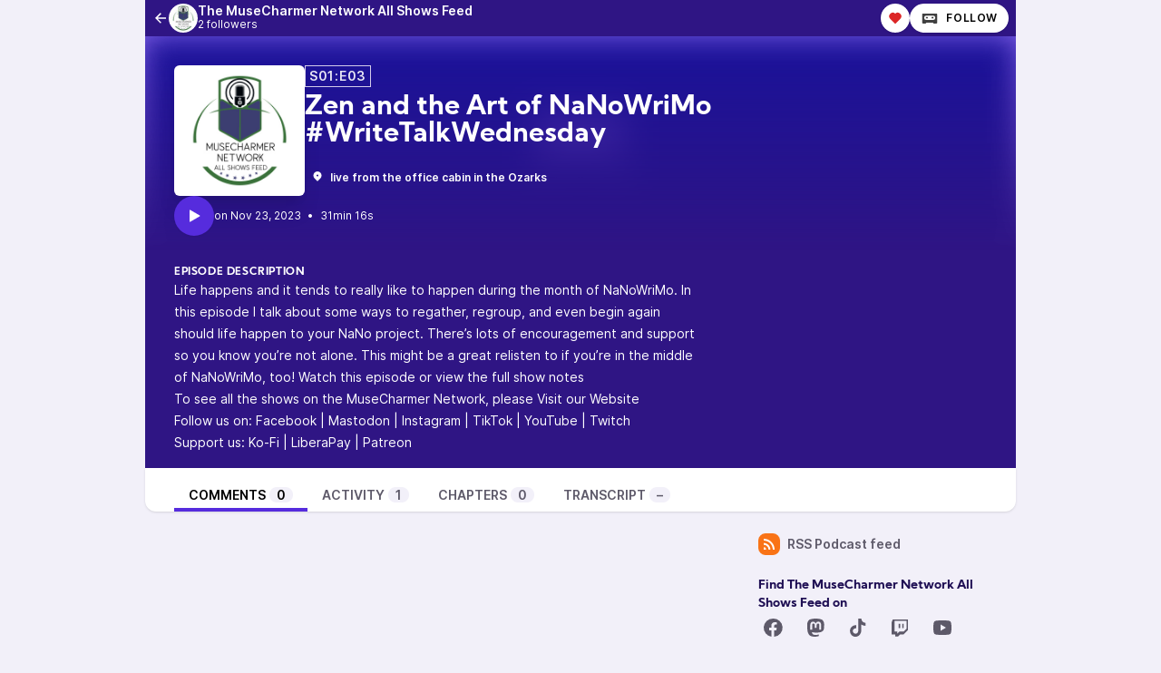

--- FILE ---
content_type: text/html; charset=UTF-8
request_url: https://shows.musecharmer.network/@MCNAllShows/episodes/zen-and-the-art-of-nanowrimo-writetalkwednesday
body_size: 20505
content:

<!DOCTYPE html>
<html lang="en">

<head>
    <meta charset="UTF-8"/>
    <meta name="viewport" content="width=device-width, initial-scale=1.0"/>
    <link rel="icon" type="image/x-icon" href="https://audio.musecharmer.network/site/favicon.2aafb0f5.ico" />
    <link rel="apple-touch-icon" href="https://audio.musecharmer.network/site/icon-180.2aafb0f5.png">
    <link rel="manifest" href="/@MCNAllShows/manifest.webmanifest">
    <meta name="theme-color" content="#562CDD">
    <script>
    // Check that service workers are supported
    if ('serviceWorker' in navigator) {
        // Use the window load event to keep the page load performant
        window.addEventListener('load', () => {
            navigator.serviceWorker.register('/sw.js');
        });
    }
    </script>

    <title>Zen and the Art of NaNoWriMo #WriteTalkWednesday</title>
<meta name="title" content="Zen and the Art of NaNoWriMo #WriteTalkWednesday" />
<meta name="description" content="Life happens and it tends to really like to happen during the month of NaNoWriMo. In this episode I talk about some ways to regather, regroup, and even begin again should life happen to your NaNo project. There’s lots of encouragement and support so you know you’re not alone. This might be a great relisten to if you’re in the middle of NaNoWriMo, too! Watch this episode or view the full show notes" />
<link rel="canonical" href="https://shows.musecharmer.network/@MCNAllShows/episodes/zen-and-the-art-of-nanowrimo-writetalkwednesday" />
<meta name="article:published_time" content="2023-11-23T22:30:00+0000" />
<meta name="article:modified_time" content="2023-12-01T11:04:02+0000" />
<link rel="alternate" type="application/activity+json" href="https://shows.musecharmer.network/@MCNAllShows/episodes/zen-and-the-art-of-nanowrimo-writetalkwednesday" />
<meta name="monetization" content="https://patreon.com/EponaAuthor" />
<meta property="twitter:title" content="Zen and the Art of NaNoWriMo #WriteTalkWednesday" />
<meta property="twitter:description" content="Life happens and it tends to really like to happen during the month of NaNoWriMo. In this episode I talk about some ways to regather, regroup, and even begin again should life happen to your NaNo project. There’s lots of encouragement and support so you know you’re not alone. This might be a great relisten to if you’re in the middle of NaNoWriMo, too! Watch this episode or view the full show notes" />
<meta property="twitter:card" content="player" />
<meta property="twitter:image" content="https://mcnpodst0r3.s3.us-east-005.backblazeb2.com/podcasts/MCNAllShows/cover_og.jpg" />
<meta property="twitter:audio:partner" content="MuseCharmer Network" />
<meta property="twitter:audio:artist_name" content="MuseCharmer Network" />
<meta property="twitter:player" content="https://shows.musecharmer.network/@MCNAllShows/episodes/zen-and-the-art-of-nanowrimo-writetalkwednesday/embed/light" />
<meta property="twitter:player:width" content="485" />
<meta property="twitter:player:height" content="112" />
<meta property="og:title" content="Zen and the Art of NaNoWriMo #WriteTalkWednesday" />
<meta property="og:description" content="Life happens and it tends to really like to happen during the month of NaNoWriMo. In this episode I talk about some ways to regather, regroup, and even begin again should life happen to your NaNo project. There’s lots of encouragement and support so you know you’re not alone. This might be a great relisten to if you’re in the middle of NaNoWriMo, too! Watch this episode or view the full show notes" />
<meta property="og:image" content="https://mcnpodst0r3.s3.us-east-005.backblazeb2.com/podcasts/MCNAllShows/cover_og.jpg" />
<meta property="og:site_name" content="Musecharmer Network" />
<meta property="og:image:width" content="1200" />
<meta property="og:image:height" content="1200" />
<meta property="og:locale" content="en" />
<meta property="og:audio" content="https://op3.dev/e,pg=ff9b6a3f-0a56-5b4f-88da-4634725c3ffd/shows.musecharmer.network/audio/@MCNAllShows/zen-and-the-art-of-nanowrimo-writetalkwednesday.mp3?_from=-+Open+Graph+-" />
<meta property="og:audio:type" content="audio/mpeg" />
<link rel="alternate" type="application/json+oembed" href="https://shows.musecharmer.network/@MCNAllShows/episodes/zen-and-the-art-of-nanowrimo-writetalkwednesday/oembed.json" title="Zen and the Art of NaNoWriMo #WriteTalkWednesday oEmbed json" />
<link rel="alternate" type="text/xml+oembed" href="https://shows.musecharmer.network/@MCNAllShows/episodes/zen-and-the-art-of-nanowrimo-writetalkwednesday/oembed.xml" title="Zen and the Art of NaNoWriMo #WriteTalkWednesday oEmbed xml" />
<script type="application/ld+json">{"@context":"https:\/\/schema.org","@graph":[{"url":"https:\/\/shows.musecharmer.network\/@MCNAllShows\/episodes\/zen-and-the-art-of-nanowrimo-writetalkwednesday","name":"Zen and the Art of NaNoWriMo #WriteTalkWednesday","image":"https:\/\/mcnpodst0r3.s3.us-east-005.backblazeb2.com\/podcasts\/MCNAllShows\/cover_feed.jpg","description":"Life happens and it tends to really like to happen during the month of NaNoWriMo. In this episode I talk about some ways to regather, regroup, and even begin again should life happen to your NaNo project. There\u2019s lots of encouragement and support so you know you\u2019re not alone. This might be a great relisten to if you\u2019re in the middle of NaNoWriMo, too! Watch this episode or view the full show notes","datePublished":"2023-11-23T22:30:00+0000","timeRequired":"P0DT0H31M16S","duration":"P0DT0H31M16S","associatedMedia":{"contentUrl":"https:\/\/op3.dev\/e,pg=ff9b6a3f-0a56-5b4f-88da-4634725c3ffd\/shows.musecharmer.network\/audio\/@MCNAllShows\/zen-and-the-art-of-nanowrimo-writetalkwednesday.mp3","@type":"MediaObject","@context":"https:\/\/schema.org\/"},"partOfSeries":{"name":"The MuseCharmer Network All Shows Feed","url":"https:\/\/shows.musecharmer.network\/@MCNAllShows","@type":"PodcastSeries","@context":"https:\/\/schema.org\/"},"@type":"PodcastEpisode","@context":"https:\/\/schema.org\/"}]}</script>
    <link rel='stylesheet' type='text/css' href='/themes/colors' />
        <link rel="stylesheet" href="/assets/styles/index-DT0vgPNY.css"/>        <script type="module" src="/assets/Dropdown-BAJGUBlJ.js"></script>    <script type="module" src="/assets/Tooltip-DCLjzye9.js"></script>    <script type="module" src="/assets/app.ts-DVngELvg.js"></script>        <script type="module" src="/assets/Time-CpQjpffZ.js"></script>    <script type="module" src="/assets/Tooltip-DCLjzye9.js"></script>    <script type="module" src="/assets/podcast.ts-B3d1pyc-.js"></script>        <link rel="stylesheet" href="/assets/light-JeDKRO0_.css"/>    <script type="module" src="/assets/light-tYbac_ZT.js"></script>    <script type="module" src="/assets/state-CnSgD_Wc.js"></script>    <script type="module" src="/assets/play-episode-button-NzC1eZR8.js"></script>    <script type="module" src="/assets/audio-player.ts-BKISFIMB.js"></script></head>

<body class="flex flex-col min-h-screen mx-auto md:min-h-full md:grid md:grid-cols-podcast bg-base theme-jacaranda">
    
    <nav class="flex items-center justify-between h-10 col-start-2 text-white bg-header">
        <a href="/@MCNAllShows/episodes" class="flex items-center h-full min-w-0 px-2 gap-x-2 focus:ring-accent focus:ring-inset" title="Back to episodes of The MuseCharmer Network All Shows Feed">
            <svg class="text-lg flex-shrink-0" xmlns="http://www.w3.org/2000/svg" width="1em" height="1em" viewBox="0 0 24 24"><path fill="currentColor" d="M7.828 11H20v2H7.828l5.364 5.364l-1.414 1.414L4 12l7.778-7.778l1.414 1.414z"/></svg>            <div class="flex items-center min-w-0 gap-x-2">
                <img class="w-8 h-8 rounded-full" src="https://mcnpodst0r3.s3.us-east-005.backblazeb2.com/podcasts/MCNAllShows/cover_tiny.webp" alt="The MuseCharmer Network All Shows Feed" loading="lazy" />
                <div class="flex flex-col overflow-hidden">
                    <span class="text-sm font-semibold leading-none truncate">The MuseCharmer Network All Shows Feed</span>
                    <span class="text-xs">2 followers</span>
                </div>
            </div>
        </a>
        <div class="inline-flex items-center self-end h-full px-2 gap-x-2">
                            <button class="p-2 text-red-600 bg-white rounded-full shadow hover:text-red-500 focus:ring-accent" data-toggle="funding-links" data-toggle-class="hidden" title="Sponsor"><svg xmlns="http://www.w3.org/2000/svg" width="1em" height="1em" viewBox="0 0 24 24"><path fill="currentColor" d="M12.001 4.529a6 6 0 0 1 8.242.228a6 6 0 0 1 .236 8.236l-8.48 8.492l-8.478-8.492a6 6 0 0 1 8.48-8.464"/></svg></button>
                        <a href="https://shows.musecharmer.network/@MCNAllShows/follow" onclick="window.open('https://shows.musecharmer.network/@MCNAllShows/follow', '_blank', 'width=420,height=620,scrollbars=yes,menubar=no,status=yes,resizable=yes,screenx=0,screeny=0'); return false;" class="group inline-flex items-center px-3 leading-8 text-xs tracking-wider font-semibold text-black uppercase rounded-full shadow focus:ring-accent bg-white"><svg class="mr-2 text-xl text-black/75 group-hover:text-black" fill="currentColor" viewBox="0 0 24 24" width="1em" height="1em"><path fill="none" d="M0,0H24V24H0Z"/><path d="M17.13,11.69a1.28,1.28,0,0,1-.26.8,2.91,2.91,0,0,0-1.09-.3,2.12,2.12,0,0,0-1.15.35,1.36,1.36,0,0,1-.29-.85,1.4,1.4,0,1,1,2.79,0ZM8.26,10.28a1.39,1.39,0,0,0-1.14,2.2,2.84,2.84,0,0,1,1.09-.3,2.12,2.12,0,0,1,1.15.35,1.36,1.36,0,0,0,.29-.85A1.39,1.39,0,0,0,8.26,10.28ZM22,7.19V17.8a1.34,1.34,0,0,1-1.34,1.35H17.17s-.36-.65-.49-.86a.57.57,0,0,0-.45-.19H7.75a.54.54,0,0,0-.46.19c-.17.23-.5.86-.5.86H3.35A1.35,1.35,0,0,1,2,17.81V7.2A1.35,1.35,0,0,1,3.34,5.85H20.65A1.35,1.35,0,0,1,22,7.19Zm-2.6,4.39a2.82,2.82,0,0,0-2.84-2.86H7.43a2.85,2.85,0,0,0,0,5.7h9.13A2.84,2.84,0,0,0,19.4,11.58Z"/></svg>Follow</a>        </div>
    </nav>
    <header class="relative z-50 flex flex-col col-start-2 px-8 pt-8 pb-4 overflow-hidden bg-accent-base/75 gap-y-4">
        <div class="absolute top-0 left-0 w-full h-full bg-center bg-no-repeat bg-cover blur-lg mix-blend-overlay filter grayscale" style="background-image: url('https://shows.musecharmer.network/castopod-banner-jacaranda_small.webp');"></div>
        <div class="absolute top-0 left-0 w-full h-full bg-gradient-to-t from-background-header to-transparent"></div>
        <div class="z-10 flex flex-col items-start gap-y-2 gap-x-4 sm:flex-row">
            <div class="relative flex-shrink-0">
                                                <img src="https://mcnpodst0r3.s3.us-east-005.backblazeb2.com/podcasts/MCNAllShows/cover_medium.webp" alt="Zen and the Art of NaNoWriMo #WriteTalkWednesday" class="flex-shrink-0 rounded-md shadow-xl h-36 aspect-square" loading="lazy" />
            </div>
            <div class="flex flex-col items-start w-full min-w-0 text-white">
                <abbr class="tracking-wider text-sm leading-none font-semibold px-1 py-1 text-white/90 border !no-underline border-subtle" title="Season 01 episode 03" data-tooltip="bottom">S01:E03</abbr>                <h1 class="inline-flex items-baseline max-w-lg mt-2 text-2xl font-bold sm:leading-none sm:text-3xl font-display line-clamp-2" title="Zen and the Art of NaNoWriMo #WriteTalkWednesday">Zen and the Art of NaNoWriMo #WriteTalkWednesday</h1>
                <div class="flex items-center w-full mt-4 gap-x-8">
                                                    <a href="https://www.openstreetmap.org/search?query=live+from+the+office+cabin+in+the+Ozarks" class="w-full overflow-hidden inline-flex items-baseline hover:underline focus:ring-accent text-xs font-semibold p-2" target="_blank" rel="noreferrer noopener"><svg class="mr-2 flex-shrink-0" xmlns="http://www.w3.org/2000/svg" width="1em" height="1em" viewBox="0 0 24 24"><path fill="currentColor" d="M18.364 17.364L12 23.728l-6.364-6.364a9 9 0 1 1 12.728 0M12 13a2 2 0 1 0 0-4a2 2 0 0 0 0 4"/></svg><span class="truncate">live from the office cabin in the Ozarks</span></a>                                </div>
            </div>
        </div>
        <div class="z-10 inline-flex items-center text-white gap-x-4">
            <play-episode-button
                id="3"
                imageSrc="https://mcnpodst0r3.s3.us-east-005.backblazeb2.com/podcasts/MCNAllShows/cover_thumbnail.webp"
                title="Zen and the Art of NaNoWriMo #WriteTalkWednesday"
                podcast="The MuseCharmer Network All Shows Feed"
                src="https://op3.dev/e,pg=ff9b6a3f-0a56-5b4f-88da-4634725c3ffd/shows.musecharmer.network/audio/@MCNAllShows/zen-and-the-art-of-nanowrimo-writetalkwednesday.mp3?_from=-+Website+-"
                mediaType="audio/mpeg"
                playLabel="Play"
                playingLabel="Playing"></play-episode-button>
            <div class="text-xs">
                    <relative-time tense="auto" class="" datetime="2023-11-23T22:30:00+00:00">
        <time
            datetime="2023-11-23T22:30:00+00:00"
            title="2023-11-23 22:30:00">Nov 23, 2023</time>
    </relative-time>                <span class="mx-1">•</span>
                <time datetime="PT1876.689S">
                    31min 16s                </time>
            </div>
        </div>
    </header>
    <div class="col-start-2 px-8 py-4 text-white bg-header">
        <h2 class="text-xs font-bold tracking-wider uppercase whitespace-pre-line font-display">Episode description</h2>
                    <div class="max-w-xl prose-sm text-white"><p>Life happens and it tends to really like to happen during the month of NaNoWriMo. In this episode I talk about some ways to regather, regroup, and even begin again should life happen to your NaNo project. There’s lots of encouragement and support so you know you’re not alone. This might be a great relisten to if you’re in the middle of NaNoWriMo, too!
<a href="https://musecharmer.eponaauthorsolutions.com/zen-and-the-art-of-nanowrimo-writetalkwednesday/">Watch this episode or view the full show notes</a></p>
<footer><p>To see all the shows on the MuseCharmer Network, please <a href="http://musecharmer.com">Visit our Website</a></p>
<p>Follow us on: <a href="https://www.facebook.com/profile.php?id=61553724362580">Facebook</a> | <a href="musecharmernetwork@musecharmer.eponaauthorsolutions.com">Mastodon</a> | <a href="https://instagram.com/EponaAuthorSoluitons">Instagram</a> | <a href="https://www.tiktok.com/@EponaAuthorSolutions">TikTok</a> | <a href="https://youtube.com/@eponaauthorsolutions">YouTube</a> | <a href="https://twitch.tv/EponaAuthor">Twitch</a></p>
<p>Support us: <a href="https://ko-fi.com/EponaAuthorSolutions">Ko-Fi</a> |  <a href="https://liberapay.com/EponaAuthor/">LiberaPay</a> | <a href="https://patreon.com/EponaAuthor">Patreon</a></p>
</footer></div>
            </div>
    <nav class="sticky z-40 flex col-start-2 pt-4 shadow bg-elevated md:px-8 gap-x-2 md:gap-x-4 -top-4 rounded-conditional-b-xl">
                    <a href="/@MCNAllShows/episodes/zen-and-the-art-of-nanowrimo-writetalkwednesday" class="px-4 py-1 text-sm font-semibold uppercase focus:ring-accent border-b-4 border-b-4 text-black border-accent-base">Comments<span class="px-2 ml-1 font-semibold rounded-full bg-base">0</span></a>
                    <a href="/@MCNAllShows/episodes/zen-and-the-art-of-nanowrimo-writetalkwednesday/activity" class="px-4 py-1 text-sm font-semibold uppercase focus:ring-accent border-b-4 text-skin-muted hover:text-skin-base hover:border-subtle border-transparent">Activity<span class="px-2 ml-1 font-semibold rounded-full bg-base">1</span></a>
                    <a href="/@MCNAllShows/episodes/zen-and-the-art-of-nanowrimo-writetalkwednesday/chapters" class="px-4 py-1 text-sm font-semibold uppercase focus:ring-accent border-b-4 text-skin-muted hover:text-skin-base hover:border-subtle border-transparent">Chapters<span class="px-2 ml-1 font-semibold rounded-full bg-base">0</span></a>
                    <a href="/@MCNAllShows/episodes/zen-and-the-art-of-nanowrimo-writetalkwednesday/transcript" class="px-4 py-1 text-sm font-semibold uppercase focus:ring-accent border-b-4 text-skin-muted hover:text-skin-base hover:border-subtle border-transparent">Transcript<span class="px-2 ml-1 font-semibold rounded-full bg-base">&ndash;</span></a>
        <button type="button" class="p-2 ml-auto rotate-180 rounded-full md:hidden focus:ring-accent" data-sidebar-toggler="toggler" aria-label="Toggle sidebar"><svg xmlns="http://www.w3.org/2000/svg" width="1em" height="1em" viewBox="0 0 24 24"><path fill="currentColor" d="M3 4h18v2H3zm0 7h12v2H3zm0 7h18v2H3z"/></svg></button>
</nav>        <div class="relative grid items-start flex-1 col-start-2 grid-cols-podcastMain gap-x-6">
        <main class="w-full col-start-1 row-start-1 py-6 col-span-full md:col-span-1">
            

<div class="flex flex-col gap-y-2">
    </div>

        </main>
        <div data-sidebar-toggler="backdrop" class="absolute top-0 left-0 z-10 hidden w-full h-full bg-backdrop/75 md:hidden" role="button" tabIndex="0" aria-label="Close"></div>
        <div data-sidebar-toggler="backdrop" class="absolute top-0 left-0 z-10 hidden w-full h-full bg-backdrop/75 md:hidden" role="button" tabIndex="0" aria-label="Close"></div>
<aside id="podcast-sidebar" data-sidebar-toggler="sidebar" data-toggle-class="hidden" data-hide-class="hidden" class="z-20 hidden h-full col-span-1 col-start-2 row-start-1 p-4 py-6 shadow-2xl md:shadow-none md:block bg-base">
    <div class="sticky z-10 bg-base top-12">
        <a href="https://shows.musecharmer.network/@MCNAllShows/feed.xml" class="inline-flex items-center mb-6 text-sm font-semibold focus:ring-accent text-skin-muted hover:text-skin-base group" target="_blank" rel="noopener noreferrer">
            <svg class=" mr-2 bg-orange-500 text-xl text-white group-hover:bg-orange-700 p-1 w-6 h-6 inline-flex items-center justify-center rounded-lg" xmlns="http://www.w3.org/2000/svg" width="1em" height="1em" viewBox="0 0 24 24"><path fill="currentColor" d="M3 3c9.941 0 18 8.059 18 18h-3c0-8.284-6.716-15-15-15zm0 7c6.075 0 11 4.925 11 11h-3a8 8 0 0 0-8-8zm0 7a4 4 0 0 1 4 4H3z"/></svg>RSS Podcast feed        </a>
                <h2 class="text-sm font-bold font-display text-accent-muted"> Find The MuseCharmer Network All Shows Feed on</h2>
        <div class="grid items-center justify-center grid-cols-6 gap-3 mb-6">
                                    <a href="https://facebook.com/EponaAuthorSolutions" class="text-2xl text-skin-muted hover:text-skin-base w-8 h-8 items-center inline-flex justify-center" target="_blank" rel="noopener noreferrer" data-tooltip="bottom" title="Facebook"><svg fill="currentColor" viewBox="0 0 24 24" width="1em" height="1em"><path fill="none" d="M0,0H24V24H0Z"/><path d="M12,2.06a10,10,0,0,0-1.56,19.88V15H7.9V12.06h2.54V9.86A3.53,3.53,0,0,1,14.22,6a15.68,15.68,0,0,1,2.23.19V8.62H15.19a1.45,1.45,0,0,0-1.63,1.56v1.88h2.78L15.89,15H13.56v7A10,10,0,0,0,12,2.06Z"/></svg></a>                                                <a href="https://eponaauthor.social/@KitEAS" class="text-2xl text-skin-muted hover:text-skin-base w-8 h-8 items-center inline-flex justify-center" target="_blank" rel="noopener noreferrer" data-tooltip="bottom" title="Mastodon"><svg fill="currentColor" viewBox="0 0 24 24" width="1em" height="1em"><path fill="none" d="M0,0H24V24H0Z"/><path d="M21.26,14c-.28,1.41-2.46,3-5,3.25a23.66,23.66,0,0,1-4,.24,22.68,22.68,0,0,1-4-.54,4,4,0,0,0,0,.62c.29,2.22,2.19,2.35,4,2.41a11.23,11.23,0,0,0,3.44-.45l.07,1.65a9.21,9.21,0,0,1-3.54.81,14.73,14.73,0,0,1-4.61-.51C3.8,20.43,3.12,16.25,3,12c0-1.26,0-2.45,0-3.44C3,4.23,5.85,3,5.85,3A17.64,17.64,0,0,1,12.3,2h.06a17.64,17.64,0,0,1,6.45,1s2.85,1.27,2.85,5.61A33.59,33.59,0,0,1,21.26,14Zm-3-5.09a3.78,3.78,0,0,0-.82-2.56,2.87,2.87,0,0,0-2.23-1,2.68,2.68,0,0,0-2.4,1.23l-.52.87-.52-.87A2.68,2.68,0,0,0,9.4,5.39a2.83,2.83,0,0,0-2.22,1A3.79,3.79,0,0,0,6.35,8.9v5.26H8.43V9.06c0-1.08.46-1.62,1.36-1.62s1.5.64,1.5,1.92v2.79h2.07V9.36q0-1.92,1.5-1.92c.91,0,1.36.54,1.36,1.62v5.1H18.3V8.9Z"/></svg></a>                                                <a href="https://tiktok.com/EponaAuthorSolutions" class="text-2xl text-skin-muted hover:text-skin-base w-8 h-8 items-center inline-flex justify-center" target="_blank" rel="noopener noreferrer" data-tooltip="bottom" title="TikTok"><svg fill="currentColor" viewBox="0 0 24 24" width="1em" height="1em"><path fill="none" d="M0,0H24V24H0Z"/><path fill-rule="evenodd" d="M16.57,2c.33,2.84,1.91,4.53,4.67,4.71V9.9a7.22,7.22,0,0,1-4.62-1.35v6c0,7.59-8.27,10-11.6,4.52-2.13-3.5-.82-9.64,6-9.88v3.36a11.17,11.17,0,0,0-1.59.39c-1.53.52-2.39,1.49-2.15,3.19.46,3.26,6.45,4.23,6-2.15V2h3.31Z"/></svg></a>                                                <a href="https://twitch.tv/EponaAuthor" class="text-2xl text-skin-muted hover:text-skin-base w-8 h-8 items-center inline-flex justify-center" target="_blank" rel="noopener noreferrer" data-tooltip="bottom" title="Twitch"><svg fill="currentColor" viewBox="0 0 24 24" width="1em" height="1em"><path fill="none" d="M0,0H24V24H0Z"/><path d="M21,3V14.74l-4.7,4.69H12.39L10,21.78h-3V19.43H3V6.13L4.23,3ZM19.43,4.57H6.13V16.31H9.26v2.34l2.35-2.35H16.3l3.13-3.13V4.57ZM16.31,7.7v4.69H14.74V7.7h1.57Zm-3.92,0v4.69H10.83V7.7Z"/></svg></a>                                                <a href="https://youtube.com/@eponaauthorsolutions" class="text-2xl text-skin-muted hover:text-skin-base w-8 h-8 items-center inline-flex justify-center" target="_blank" rel="noopener noreferrer" data-tooltip="bottom" title="YouTube"><svg fill="currentColor" viewBox="0 0 24 24" width="1em" height="1em"><path fill="none" d="M0,0H24V24H0Z"/><path d="M21.54,6.5A30.83,30.83,0,0,1,22,12a30.83,30.83,0,0,1-.46,5.5,2.78,2.78,0,0,1-1.94,2C17.9,20,12,20,12,20s-5.89,0-7.61-.48a2.8,2.8,0,0,1-1.93-2A30.83,30.83,0,0,1,2,12a30.83,30.83,0,0,1,.46-5.5,2.78,2.78,0,0,1,1.93-2C6.11,4,12,4,12,4s5.9,0,7.6.48A2.79,2.79,0,0,1,21.54,6.5ZM10,15.5,16,12,10,8.5Z"/></svg></a>                            </div>
        
                <h2 class="text-sm font-bold font-display text-accent-muted">Listen on</h2>
        <div class="grid items-center justify-center grid-cols-6 gap-3 mb-6">
                                                <a href="https://q4k0kx5j.r.us-east-1.awstrack.me/L0/https:%2F%2Fmusic.amazon.com%2Fpodcasts%2Fadce14b0-2157-4123-80f1-6b0bcae06593/1/0100018c03f2be52-30515005-cca0-480d-aab7-0235d99a6842-000000/kIwTUUVx41m5PL0LnzGxfp5cmnw=349" class="text-2xl text-skin-muted hover:text-skin-base w-8 h-8 items-center inline-flex justify-center" target="_blank" rel="noopener noreferrer" data-tooltip="bottom" title="Amazon Music"><svg fill="currentColor" viewBox="0 0 24 24" width="1em" height="1em"><path d="M22,18.23a4.28,4.28,0,0,1-1.32,2.9c-.18.14-.36.06-.28-.15.26-.65.87-2.14.58-2.49s-1-.24-1.73-.18c-.33,0-.61.06-.83.1s-.25-.16,0-.3a3.36,3.36,0,0,1,.87-.43,3.87,3.87,0,0,1,2.67.09.84.84,0,0,1,.08.46Zm-1.92,1.29a7,7,0,0,1-.83.55A14.69,14.69,0,0,1,12,22,14.57,14.57,0,0,1,2.1,18.23c-.22-.18,0-.45.22-.3a19.85,19.85,0,0,0,9.89,2.63,19.55,19.55,0,0,0,7-1.34l.5-.2C20.12,18.85,20.44,19.26,20.08,19.52Zm-6.17-11a3.85,3.85,0,0,0-.31-2.18A1.7,1.7,0,0,0,12,5.66a2,2,0,0,0-1.87,1.53.55.55,0,0,1-.44.48L7.29,7.36a.4.4,0,0,1-.35-.52C7.46,4.09,9.81,3.13,12,3h.53a5.89,5.89,0,0,1,3.79,1.26c1.21,1.14,1.08,2.67,1.08,4.32v3.93a3.24,3.24,0,0,0,1,2.31.48.48,0,0,1,0,.66c-.48.43-1.4,1.22-1.92,1.65a.57.57,0,0,1-.61.05,6.86,6.86,0,0,1-1.43-1.66A5.45,5.45,0,0,1,12,17.13a7.11,7.11,0,0,1-1.78.22A3.56,3.56,0,0,1,6.5,13.47a4.2,4.2,0,0,1,2.7-4.1,15.59,15.59,0,0,1,4.7-.88Zm-.48,5.2c.52-.88.47-1.59.47-3.19a8.6,8.6,0,0,0-1.87.18A2.29,2.29,0,0,0,10.16,13c0,1.09.57,1.84,1.52,1.84a1.18,1.18,0,0,0,.35,0A2,2,0,0,0,13.43,13.69Z"/><path fill="none" d="M0,0H24V24H0Z"/></svg></a>                                                                <a href="https://antennapod.org/deeplink/subscribe?url=shows.musecharmer.network/@MCNAllShows/feed.xml" class="text-2xl text-skin-muted hover:text-skin-base w-8 h-8 items-center inline-flex justify-center" target="_blank" rel="noopener noreferrer" data-tooltip="bottom" title="AntennaPod"><svg fill="currentColor" viewBox="0 0 24 24" width="1em" height="1em"><path fill="none" d="M0,0H24V24H0Z"/><path fill-opacity="0.88" d="M12.06,2.52A8.55,8.55,0,0,0,4.82,6.4,9.93,9.93,0,0,0,3.69,9a8.64,8.64,0,0,0,2.69,8.59,10.55,10.55,0,0,0,1,.73,3.82,3.82,0,0,0,.24-.61c.12-.34.21-.64.21-.66a1.08,1.08,0,0,0-.21-.19,8.14,8.14,0,0,1-1.2-1.16,7.2,7.2,0,0,1-1.62-4.61A7,7,0,0,1,5.5,7.88a7.23,7.23,0,0,1,5.49-4,8.62,8.62,0,0,1,2,0,7.27,7.27,0,0,1,6.17,6.17,9.1,9.1,0,0,1,0,1.88,7.35,7.35,0,0,1-1.62,3.76,9.94,9.94,0,0,1-1.14,1.11,1.31,1.31,0,0,0-.23.21s.1.31.22.64l.22.61.26-.17a8.18,8.18,0,0,0,1.14-1,8,8,0,0,0,1.62-2.25,8.58,8.58,0,0,0,.69-5.71A8.4,8.4,0,0,0,18.12,5.1a8.39,8.39,0,0,0-6.06-2.58ZM12,5.83a4.59,4.59,0,0,0-1.64.25A5.52,5.52,0,0,0,7.54,8.26a6.34,6.34,0,0,0-.74,1.93,7.2,7.2,0,0,0,0,1.67,5.44,5.44,0,0,0,1,2.39,5.31,5.31,0,0,0,.71.77,6.13,6.13,0,0,0,.26-.65c.12-.36.23-.67.23-.69a1.41,1.41,0,0,0-.17-.26,3.84,3.84,0,0,1-.75-2.36,3.68,3.68,0,0,1,.52-2,3.95,3.95,0,0,1,7,3.7,3.51,3.51,0,0,1-.36.61l-.19.26.17.44c.09.24.19.54.24.67a.74.74,0,0,0,.1.23,6.13,6.13,0,0,0,.8-.89,5.44,5.44,0,0,0,.85-2,5.14,5.14,0,0,0-.4-3.33,4.74,4.74,0,0,0-1-1.47,5.07,5.07,0,0,0-2.08-1.29A4.51,4.51,0,0,0,12,5.83Zm0,3.28a1.93,1.93,0,0,0-1.38.59A1.84,1.84,0,0,0,10,11.2a1.92,1.92,0,0,0,.44,1.14l.15.19-.11.3c0,.16-.49,1.4-1,2.75S8.36,18.92,8,20s-.64,1.8-.7,1.95a12.15,12.15,0,0,0,1.57.55L9,22c.1-.27.34-1,.55-1.55l.37-1H10l.55.1a6.71,6.71,0,0,0,1.43.08,6.43,6.43,0,0,0,1.41-.08l.54-.1.1,0L14.62,21c.27.78.5,1.44.53,1.54A12.34,12.34,0,0,0,16.73,22h0S16,19.89,15.1,17.39l-1.66-4.7-.06-.16.17-.22a2,2,0,0,0,.22-2.12,2.32,2.32,0,0,0-.87-.86A2,2,0,0,0,12,9.11Zm0,4.51s1.5,4.12,1.51,4.21a7.6,7.6,0,0,1-2.09.16,5.39,5.39,0,0,1-.9-.15S12,13.67,12,13.62Z"/></svg></a>                                                                <a href="https://anytimeplayer.app/subscribe?url=shows.musecharmer.network/@MCNAllShows/feed.xml" class="text-2xl text-skin-muted hover:text-skin-base w-8 h-8 items-center inline-flex justify-center" target="_blank" rel="noopener noreferrer" data-tooltip="bottom" title="Anytime Podcast Player"><svg fill="currentColor" version="1.1" viewBox="0 0 24 24" width="1em" height="1em"><path fill="none" d="M0,0H24V24H0Z"/><path stroke-width=".051688" d="m12.337 21.992c.42642-.01097.99628-.05612 1.2663-.10039.27007-.04426.712-.13869.98207-.20991.27007-.07117.68874-.20166.93038-.28989.24164-.08822.68357-.28266.98207-.43208.2985-.14942.75206-.40976 1.0079-.57854.25586-.16877.64135-.44892.85667-.62258.21531-.17366.60072-.53461.85642-.8021.25572-.26749.61932-.69339.80798-.94641.18868-.25304.46958-.6814.62424-.95193.15464-.27052.38855-.74327.51982-1.0506.13124-.30728.30922-.79538.39551-1.0846.08633-.28927.2038-.7934.26114-1.1203.05732-.32692.11734-.95493.13336-1.3956.01744-.47949.004-1.0295-.0323-1.3697-.03379-.31272-.10867-.78954-.16645-1.0596-.057813-.27007-.1867-.74688-.2865-1.0596-.099802-.31271-.31667-.85274-.48192-1.2001-.16526-.34732-.43355-.83579-.59622-1.0854-.16266-.24968-.4025-.59348-.53295-.76405-.13048-.17058-.44711-.52888-.70363-.7962-.2565-.26734-.6906-.66558-.96465-.88494-.27405-.21939-.70585-.52732-.95958-.68425-.25373-.15695-.60382-.35728-.7779-.44517-.17412-.08792-.5496-.25265-.83445-.36611-.28481-.11348-.78048-.27604-1.1015-.36125-.32098-.085229-.8162-.19423-1.1005-.24225-.35751-.060408-.81967-.087621-1.4989-.088319-.69443-.0006978-1.1335.024921-1.4989.087422-.28428.048645-.73785.14667-1.0079.21794-.27007.071273-.68875.20173-.93039.28994-.24164.088219-.67194.27623-.95623.41782-.28428.14159-.71458.38579-.95623.54272-.24164.1569-.57891.39233-.74947.52318-.17057.13084-.49405.41259-.71887.6261-.2248.21348-.57891.59183-.78689.84075-.208.24893-.49386.62402-.63525.83357-.14137.20951-.37322.59896-.51521.86541-.142.26646-.35274.72781-.4683 1.0252-.11556.29742-.25791.71107-.3163.91921-.058414.20815-.15254.60445-.2092.88067-.071871.35068-.11204.8088-.13299 1.5184-.019338.6554-.00797 1.1968.031699 1.5248.033892.27973.11895.75283.18899 1.0513.069977.2985.18767.7288.26142.95622.073765.22743.28075.72109.45998 1.0971.17924.37597.45885.88768.62134 1.1371.16249.24944.40225.59312.53275.76369.13047.17057.4471.52887.70362.7962.25653.26733.6906.66559.96465.88495.27405.21939.70585.52732.95958.68424.25374.15696.60382.35729.7779.44518.17412.08792.55637.25536.8495.37214.2931.11679.83527.2893 1.2048.38336.36956.0941.88127.19686 1.1371.22845.25586.0316.5466.06679.6461.07815.09948.01136.52979.01166.95622.000707zm-.10338-1.284c-.59699.008-1.2295-.008-1.4057-.03509-.17614-.02681-.58675-.1161-.91244-.19835-.3257-.082237-.83284-.24588-1.127-.36359-.29415-.11772-.75577-.33899-1.0258-.49172-.27007-.15273-.68875-.42359-.93039-.6019-.24164-.17832-.6952-.58149-1.0079-.89596-.3127-.31445-.72528-.79259-.91678-1.0625-.19154-.26997-.49705-.78272-.67893-1.1395-.18187-.35676-.41321-.90397-.51411-1.2161-.10089-.3121-.23258-.7994-.29264-1.0829-.072469-.34214-.11956-.80432-.13999-1.3744-.024024-.67148-.011065-.99861.05961-1.4989.049742-.352.16773-.90955.26222-1.239.094499-.32945.27391-.83103.39871-1.1146.12481-.2836.35177-.72229.50435-.97494.15259-.25262.46048-.68688.68419-.96502.22373-.27813.59731-.68124.83022-.8958.23288-.21456.63276-.53973.88861-.7226.25586-.18289.70942-.45887 1.0079-.61328.29849-.15443.76369-.36244 1.0338-.46224.27006-.099802.77015-.24531 1.1113-.32334.51947-.11884.77625-.14579 1.5806-.16587.58237-.014554 1.1385-.0002591 1.4129.036285.24895.033095.71587.12672 1.0376.20797.32173.081241.82561.24405 1.1198.36176.29415.11772.75578.33899 1.0259.49172s.68874.42359.93038.6019c.24164.17832.69521.58149 1.0079.89596.31271.31445.72466.79259.9154 1.0625.19077.26997.4733.73506.62785 1.0335.15456.2985.36266.76369.46247 1.0338.0998.27007.24192.76203.31581 1.0933.07386.33126.16164.90893.19497 1.2838.04645.52288.04635.84588-.000588 1.3877-.03369.38842-.11726.95043-.18579 1.2489-.06848.2985-.19906.75206-.29008 1.0079-.09101.25586-.28196.69727-.42433.98099-.14236.28372-.37584.6907-.51884.90454-.14299.21383-.41887.5788-.61297.81108-.19412.23228-.52448.57772-.73417.76757-.20966.1899-.588.4933-.8408.67422-.25278.18092-.70379.4553-1.0023.60976-.2985.15443-.76369.36244-1.0338.46224-.27007.0998-.77015.24562-1.1113.32404-.55492.12755-.73453.14401-1.7057.15625zm-3.9283-1.1038c.056819-.01236.32434-.14794.59441-.30132.27007-.15338 1.34-.78581 2.3776-1.4054 1.7636-1.053 1.8849-1.1348 1.8608-1.2538-.01426-.06998-.02582-1.2321-.02582-2.5825 0-1.9002.01595-2.5194.07048-2.7395.03878-.15636.14268-.43547.23088-.62026.10503-.22004.2769-.45215.49806-.67262.18573-.18516.45572-.39955.59999-.47641.14427-.076855.3992-.1754.5665-.21898.16731-.043561.50299-.079248.74596-.079248.24297 0 .52147.022827.61891.050838.09739.027911.18502.042863.19466.033294.01-.00997-1.838-1.1278-4.1058-2.4848-2.907-1.7395-4.1702-2.4689-4.2823-2.4726-.087422-.0029905-.23169.024821-.32053.061604-.088817.036783-.20336.12852-.2545.20382-.086126.12679-.094001.33572-.10674 2.8247l-.013756 2.6878.24637-.26465c.1355-.14557.37693-.34776.53652-.44935.15959-.10158.43869-.23559.62026-.2978.25338-.086824.45024-.1131.847-.11307.38482 1.99e-5.60367.028011.85657.10941.18684.060208.47777.19864.64651.30771.16875.10906.4017.30609.51765.43782.11595.13172.28381.37644.37302.54381.08922.16737.19732.45333.24026.63545.05901.2506.07825.66026.07885 1.684l.000767 1.3528-.13381.15902c-.11142.13242-.17122.15902-.35722.15902-.18601 0-.2458-.02661-.35722-.15902-.10504-.12483-.13381-.21479-.13381-.4183v-.25926l-.27136.24528c-.14926.1349-.41672.31368-.59442.3973-.17766.08363-.48584.17724-.68486.20805-.25983.04017-.46384.04017-.72369 0-.19901-.030801-.51476-.12757-.70166-.21504-.22629-.10589-.45079-.26999-.67195-.49111l-.33207-.33208v2.7799c0 1.5289.014853 2.854.032895 2.9446.018142.09051.099792.23149.1815.31321.08174.08174.21228.15794.29013.16938.077852.01146.18806.01067.24492-.002zm5.8588-3.4324c.02412-.01.62832-.36475 1.3426-.78948.71433-.42476 1.2928-.77816 1.2856-.7854-.007-.007-.1055.008-.21842.03449-.11291.02622-.36971.04815-.57063.04884-.20094.000678-.49168-.03618-.64609-.08204-.15441-.04575-.3671-.12722-.47264-.18097-.10554-.05373-.32069-.20264-.47811-.33087l-.28622-.23311v1.1679c0 .64232.01974 1.1601.04386 1.1507zm3.5743-2.1153c.07107-.04486.69964-.42025 1.3968-.83408.87176-.5175 1.2906-.79548 1.3413-.89017.04057-.07576.07366-.21643.07366-.31263 0-.09619-.0327-.23594-.07257-.31052-.04875-.09101-.47283-.37544-1.2896-.86489-.66936-.4011-1.2732-.76524-1.3417-.80923-.10198-.065392-.08961-.03389.06798.17249.10598.13883.2495.36456.31895.5016.06948.13705.16097.38239.20337.5452.04237.16281.07675.48301.07636.71158-.000408.22856-.03589.56459-.07885.74674-.04296.18213-.15105.4681-.24026.63545-.08922.16737-.25726.41361-.37345.54722-.15643.17988-.17772.22172-.08204.16127zm-1.86-.26868c.33029-.01176.50141-.04536.6859-.13467.13519-.06549.34771-.2209.47226-.34545.12455-.12454.27628-.32936.33717-.45513.06091-.12577.13739-.3722.17001-.54759.04376-.23542.04446-.40585.002-.65096-.0313-.18262-.1102-.44255-.17537-.57766-.06519-.13508-.22982-.35431-.36587-.48718-.15634-.15267-.35696-.2829-.54515-.35385-.2435-.09181-.37793-.10856-.73717-.09191-.36306.01685-.48694.04635-.7135.16974-.15078.08214-.35696.24105-.4582.35312-.10125.11206-.24537.33446-.32028.49424-.11876.25328-.13621.35681-.13621.80845 0 .48111.01206.54251.16988.86303.10496.2132.26016.42455.4061.55301.12991.11436.35584.25529.50205.31318.21015.08324.35807.10198.70595.08962zm-5.9617-.21008c.27265-.01276.44637-.05433.65659-.15716.1629-.07975.38571-.25094.51807-.39818.12774-.14208.28355-.39094.34624-.55306.08543-.22096.11398-.40464.11398-.73406 0-.32496-.02871-.51337-.11015-.72364-.06061-.15635-.18219-.37162-.27023-.47836-.08802-.10674-.26149-.26384-.38543-.34912-.12395-.085229-.37136-.19246-.5498-.23817-.21812-.055922-.41824-.07237-.6106-.05024-.15739.018042-.40536.090711-.55105.16151-.14568.070774-.3741.24543-.5076.38816-.1335.14272-.29172.36922-.35158.50332-.070675.15826-.11684.39061-.13162.66207-.015849.29091.00299.50539.060507.70456.045754.15749.16035.39823.25459.53498.0942.13674.2831.32565.41969.41977.1366.0941.3562.20574.48802.24803.15011.04815.37821.07038.61044.05961z"/></svg></a>                                                                <a href="https://podcasts.apple.com/us/podcast/the-musecharmer-network-all-shows-feed/id1718397260" class="text-2xl text-skin-muted hover:text-skin-base w-8 h-8 items-center inline-flex justify-center" target="_blank" rel="noopener noreferrer" data-tooltip="bottom" title="Apple Podcasts"><svg fill="currentColor" viewBox="0 0 24 24" width="1em" height="1em"><path fill="none" d="M0,0H24V24H0Z"/><path d="M11.36,22.27c-.77-.28-.94-.65-1.25-2.84-.37-2.54-.45-4.11-.23-4.61a2.11,2.11,0,0,1,2.11-1,2.09,2.09,0,0,1,2.12,1c.21.5.13,2.07-.24,4.61-.24,1.78-.38,2.23-.72,2.53a1.78,1.78,0,0,1-1.78.31ZM8.08,19.66a9,9,0,0,1-5-6.45,11.9,11.9,0,0,1,0-3.26A9.05,9.05,0,0,1,5.43,5.33,9,9,0,0,1,18.5,5.26,8.83,8.83,0,0,1,20.92,10a12.6,12.6,0,0,1,0,3.07,9.08,9.08,0,0,1-3.47,5.68A10.5,10.5,0,0,1,15,20.08c-.09,0-.1-.1-.06-.5.08-.63.16-.76.52-.92a8.2,8.2,0,0,0,4.31-5.33,10.13,10.13,0,0,0-.06-3.76,8,8,0,0,0-6-5.74,9.67,9.67,0,0,0-3.22,0A8.06,8.06,0,0,0,4.33,9.76a10.76,10.76,0,0,0,0,3.58,8.27,8.27,0,0,0,3.42,4.84,7,7,0,0,0,.89.5c.36.16.43.29.5.92,0,.39,0,.5-.06.5a6.76,6.76,0,0,1-1-.41Zm0-3.49A6.54,6.54,0,0,1,6.1,13a7.36,7.36,0,0,1,0-2.92A6.3,6.3,0,0,1,10.2,5.72a7.57,7.57,0,0,1,3.13-.12A6.12,6.12,0,0,1,18,12.23a6,6,0,0,1-1.3,3.09,5.44,5.44,0,0,1-1.39,1.23,2.06,2.06,0,0,1-.05-.65v-.64l.44-.54a4.87,4.87,0,0,0-.27-6.67,4.66,4.66,0,0,0-2.6-1.34,3.25,3.25,0,0,0-1.55,0A4.71,4.71,0,0,0,8.6,8.05a4.88,4.88,0,0,0-.28,6.67l.44.54v.65a1.9,1.9,0,0,1-.06.65,3,3,0,0,1-.55-.39Zm3-3.51a2,2,0,0,1-1.19-1.9,2.1,2.1,0,0,1,1.2-1.87,2.28,2.28,0,0,1,1.81,0A2.35,2.35,0,0,1,14,10.25a2.08,2.08,0,0,1-2.91,2.41Z"/></svg></a>                                                                <a href="https://blubrry.com/3312604" class="text-2xl text-skin-muted hover:text-skin-base w-8 h-8 items-center inline-flex justify-center" target="_blank" rel="noopener noreferrer" data-tooltip="bottom" title="Blubrry"><svg fill="currentColor" viewBox="0 0 24 24" width="1em" height="1em"><path fill="none" d="M0,0H24V24H0Z"/><path d="M15.84,4.47s.92-2.09.87-2.13-2.1,1.25-2.1,1.25S12.11,1.66,12,1.66,9.74,3.43,9.74,3.43,7.47,1.78,7.41,1.84s.74,2.65.74,2.65a8.83,8.83,0,0,0-5.62,8.13,9.26,9.26,0,0,0,9.47,9,9.16,9.16,0,0,0,9.47-9A8.88,8.88,0,0,0,15.84,4.47Zm.93,8.12a4.45,4.45,0,0,0-2.56-3.93l.35-.88a5.39,5.39,0,0,1,3.19,4.81Zm2.14,0A6.47,6.47,0,0,0,15,6.74l.5-1.26a7.81,7.81,0,0,1,4.86,7.11Z"/></svg></a>                                                                <a href="https://castamatic.com/itunes/1718397260" class="text-2xl text-skin-muted hover:text-skin-base w-8 h-8 items-center inline-flex justify-center" target="_blank" rel="noopener noreferrer" data-tooltip="bottom" title="Castamatic"><svg fill="currentColor" version="1.1" viewBox="0 0 24 24" width="1em" height="1em"><path fill="none" d="M0,0H24V24H0Z"/><path stroke-width=".054074" d="m8.1088 22c.17844.0032.54344-.01907.81111-.04955.26767-.03048.7665-.1174 1.1085-.19314.34202-.07574 1.0484-.2794 1.5697-.45257.5213-.17317 1.3772-.49866 1.902-.7233.52483-.22464 1.3271-.59482 1.7829-.82263.45578-.2278 1.0964-.56133 1.4235-.74118.32715-.17985.92331-.5219 1.3248-.76012.4015-.23822 1.0443-.6376 1.4285-.88752l.69853-.45439-1.6715-1.6722c-.91935-.91971-1.6916-1.6722-1.7161-1.6722-.02448 0-.38963.21582-.81144.47961-.42181.26378-1.0468.63765-1.3888.83082-.34202.19317-.954.52156-1.36.72976-.40596.2082-.91905.45387-1.1402.54593-.22115.09207-.63991.22918-.93059.30471-.37181.0966-.66702.13696-.99573.13613-.33573-.000855-.52869-.0291-.68562-.10038-.12012-.05457-.32424-.21828-.45361-.36382-.12937-.14554-.31662-.43494-.41612-.64313-.0995-.20818-.22776-.56242-.28504-.78719-.05728-.22477-.13564-.6506-.17414-.9463-.04009-.30786-.06998-1.0807-.06992-1.8084 4.9e-5-.7202.02936-1.4816.06766-1.7574.03717-.26767.11543-.6907.17392-.94007.05849-.24937.18316-.61437.27705-.81111.1043-.21853.28838-.47539.47316-.66017.24564-.24565.35698-.31555.59273-.3721.18298-.043896.42646-.056982.65866-.035401.2026.01883.56192.080463.79847.13696.23655.056499.66828.20449.95939.32887.29111.12438.73768.33098.99236.45911.25469.12814.85241.45031 1.3283.71593.47585.26563 1.1932.68801 1.594.93862.40087.25061.75061.46477.77721.4759.02659.01119.79624-.73889 1.7103-1.6667l1.662-1.687-.54976-.36885c-.30237-.20287-.97416-.6237-1.4929-.9352-.51872-.31149-1.3434-.77858-1.8326-1.038-.48923-.25939-1.275-.65178-1.7462-.87198-.47117-.2202-1.2024-.53746-1.6249-.70502-.42254-.16756-1.0603-.40081-1.4171-.51834s-.94089-.28311-1.2978-.36797c-.35689-.084855-.83923-.18026-1.0719-.21202-.23264-.031756-.63414-.057314-.89222-.056798-.25808.0005191-.63059.03514-.8278.076941s-.47705.1364-.62185.21023c-.15146.077217-.46018.33736-.72689.6125-.25498.26305-.53769.58778-.62824.72161-.09056.13383-.25442.42194-.36415.64023-.10973.21829-.28346.64776-.38606.95438-.1026.30662-.24868.83273-.32462 1.1691-.07594.33642-.18389.94111-.23988 1.3438-.05599.40266-.13297 1.0849-.17104 1.5162-.04166.47182-.06848 1.5916-.06733 2.8118.0014 1.5223.02547 2.2637.09647 2.9741.05201.52046.15522 1.3057.22933 1.7449.07411.43923.2167 1.0962.31687 1.46.10016.36377.27396.87978.38621 1.1467.11224.26691.34343.69362.51375.94825.17032.25463.51451.65962.76487.89998.34606.33224.52985.46494.76655.5535.17124.06407.43674.13744.59.16304.15326.02561.42466.0492.6031.05243z"/></svg></a>                                                                <a href="https://castro.fm/itunes/1718397260" class="text-2xl text-skin-muted hover:text-skin-base w-8 h-8 items-center inline-flex justify-center" target="_blank" rel="noopener noreferrer" data-tooltip="bottom" title="Castro"><svg fill="currentColor" viewBox="0 0 24 24" width="1em" height="1em"><path fill="none" d="M0,0H24V24H0Z"/><path fill-rule="evenodd" d="M12,2h0A10,10,0,1,0,22,12,10,10,0,0,0,12,2Zm0,11.67a1.73,1.73,0,1,1,1.72-1.73A1.72,1.72,0,0,1,12,13.67Zm4.17,4L14.5,15.39a4.25,4.25,0,1,0-4.94,0L7.89,17.72a7.12,7.12,0,1,1,11.28-5.78A7.37,7.37,0,0,1,16.17,17.72Z"/></svg></a>                                                                <a href="https://fountain.fm/show/CiNNQT8IA7JbzFB0Uo22" class="text-2xl text-skin-muted hover:text-skin-base w-8 h-8 items-center inline-flex justify-center" target="_blank" rel="noopener noreferrer" data-tooltip="bottom" title="Fountain"><svg fill="currentColor" viewBox="0 0 24 24" width="1em" height="1em"><path fill="none" d="M0 0h24v24H0Z"/><path d="M8.82 21.87c.14-.17.13-.23-.1-.76a6.83 6.83 0 0 1-.38-3.22 6.26 6.26 0 0 1 .89-3.15 2.59 2.59 0 0 1 .42-.51A1.57 1.57 0 0 1 11.2 14a5.2 5.2 0 0 0 2.43.33 4.33 4.33 0 0 0 2.73-1.18 2.11 2.11 0 0 0 .45-2.67 3.17 3.17 0 0 0-2.18-1.59 8.69 8.69 0 0 0-2.57-.11 6.35 6.35 0 0 0-5.22 5.38A11.6 11.6 0 0 0 7.65 21c.33.67.63 1 .9 1a.28.28 0 0 0 .27-.13ZM8 10.25a7.17 7.17 0 0 1 1.52-1.4c.47-.31.48-.32.68-.72a1.47 1.47 0 0 1 1.37-1 1.44 1.44 0 0 1 .74.1 5.09 5.09 0 0 0 1.32.36 3.71 3.71 0 0 0 3-1.15 2 2 0 0 0 .71-1.8 3.2 3.2 0 0 0-2.71-2.54 5.37 5.37 0 0 0-4.92 1.68 7.67 7.67 0 0 0-2 4.94 9.12 9.12 0 0 0 .07 1.71.83.83 0 0 0 .22-.18Z"/></svg></a>                                                                <a href="https://www.listennotes.com/podcasts/the-musecharmer-network-all-shows-feed-rmIlWS9bCV_" class="text-2xl text-skin-muted hover:text-skin-base w-8 h-8 items-center inline-flex justify-center" target="_blank" rel="noopener noreferrer" data-tooltip="bottom" title="ListenNotes"><svg fill="currentColor" viewBox="0 0 24 24" width="1em" height="1em"><path fill="none" d="M0,0H24V24H0Z"/><path d="M22.48,21.2a3.61,3.61,0,0,0-.34-.84,7.94,7.94,0,0,0-.84-1.29A13.12,13.12,0,0,0,19,16.81a9.68,9.68,0,0,0-1.46-1l0,0a8.34,8.34,0,0,0,.4-9.31,8.65,8.65,0,0,0-.67-.92A8.32,8.32,0,1,0,4.44,16.21a8.13,8.13,0,0,0,5.32,2.92,8.24,8.24,0,0,0,6.11-1.61.05.05,0,0,0,0,0,9.88,9.88,0,0,0,.91,1.31,13.73,13.73,0,0,0,2,2,10.41,10.41,0,0,0,1.42,1,5.15,5.15,0,0,0,1,.44,1.79,1.79,0,0,0,.69.08.71.71,0,0,0,.37-.12.64.64,0,0,0,.26-.5A1.67,1.67,0,0,0,22.48,21.2ZM10.84,17.46a6.58,6.58,0,0,1,0-13.16h0a6.58,6.58,0,0,1,0,13.16ZM7.62,6.31a7.29,7.29,0,0,1,3,.62,7.77,7.77,0,0,1,4.7,7.17H14.12V14a6.54,6.54,0,0,0-2.86-5.36,6.12,6.12,0,0,0-2.08-.94,5.36,5.36,0,0,0-.89-.16l-.57,0h-.1Zm5.57,8H12a4.39,4.39,0,0,0-1.36-3.18,4.49,4.49,0,0,0-3.2-1.31V8.59a5.8,5.8,0,0,1,5,2.86A5.5,5.5,0,0,1,13.19,14.3ZM7.42,11.71V10.59a3.67,3.67,0,0,1,3.23,1.94,3.42,3.42,0,0,1,.4,1.66H9.94a2.43,2.43,0,0,0-.75-1.76A2.45,2.45,0,0,0,7.42,11.71Zm1.69,2A1.06,1.06,0,1,1,8,12.68a1,1,0,0,1,1.07,1.05Z"/></svg></a>                                                                <a href="https://overcast.fm/itunes1718397260" class="text-2xl text-skin-muted hover:text-skin-base w-8 h-8 items-center inline-flex justify-center" target="_blank" rel="noopener noreferrer" data-tooltip="bottom" title="Overcast"><svg fill="currentColor" viewBox="0 0 24 24" width="1em" height="1em"><path fill="none" d="M0,0H24V24H0Z"/><path fill-rule="evenodd" d="M12,22a10,10,0,1,1,.08,0Zm0-3.94.72-.73L12,14.44l-.72,2.89ZM11.06,18l-.39,1.44.89-.88Zm1.88,0-.5.5.89.89Zm.72,2.56L12,18.89l-1.67,1.67a8.51,8.51,0,0,0,1.67.16,5.92,5.92,0,0,0,1.67-.16ZM12,3.22A8.8,8.8,0,0,0,3.22,12a8.65,8.65,0,0,0,5.89,8.22L11,13.28A1.53,1.53,0,0,1,10.33,12,1.67,1.67,0,0,1,12,10.28a1.64,1.64,0,0,1,1.67,1.61v0A1.76,1.76,0,0,1,13,13.28l1.89,6.94A8.71,8.71,0,0,0,20.78,12,8.8,8.8,0,0,0,12,3.22Zm5.72,13.11a.61.61,0,0,1-.89.11.57.57,0,0,1-.11-.83,6.43,6.43,0,0,0,0-7.22.57.57,0,0,1,.11-.83.66.66,0,0,1,.89.11A7,7,0,0,1,19.11,12,7.28,7.28,0,0,1,17.72,16.33Zm-3.06-1.61a.68.68,0,0,1,.06-.94A2.79,2.79,0,0,0,15.33,12a3.2,3.2,0,0,0-.61-1.78.67.67,0,0,1-.05-.94.61.61,0,0,1,.87-.06h0a4.19,4.19,0,0,1,0,5.55.69.69,0,0,1-.89-.06Zm-5.33,0a.63.63,0,0,1-.88.07h0A4.07,4.07,0,0,1,7.38,12,4.19,4.19,0,0,1,8.44,9.22a.62.62,0,0,1,.89.06.68.68,0,0,1-.06.94,2.89,2.89,0,0,0,0,3.55.68.68,0,0,1,.06,1ZM7.16,16.44a.67.67,0,0,1-.89-.11A7,7,0,0,1,4.89,12,7.15,7.15,0,0,1,6.27,7.67a.62.62,0,0,1,.89-.12.55.55,0,0,1,.11.83,6.43,6.43,0,0,0,0,7.22.56.56,0,0,1,0,.79l-.06.05Z"/></svg></a>                                                                <a href="https://playapod.com/feed/11f089c3f524174d0b8e8dc1b5cf823f" class="text-2xl text-skin-muted hover:text-skin-base w-8 h-8 items-center inline-flex justify-center" target="_blank" rel="noopener noreferrer" data-tooltip="bottom" title="Playapod"><svg fill="currentColor" viewBox="0 0 24 24" width="1em" height="1em"><path fill="none" d="M0 0h24v24H0z"/><path d="M12 1a5 5 0 0 1 5 5v6a5 5 0 0 1-10 0V6a5 5 0 0 1 5-5zM2.192 13.962l1.962-.393a8.003 8.003 0 0 0 15.692 0l1.962.393C20.896 18.545 16.85 22 12 22s-8.896-3.455-9.808-8.038z"/></svg></a>                                                                <a href="https://plinkhq.com/i/1718397260" class="text-2xl text-skin-muted hover:text-skin-base w-8 h-8 items-center inline-flex justify-center" target="_blank" rel="noopener noreferrer" data-tooltip="bottom" title="Plink"><svg fill="currentColor" viewBox="0 0 24 24" width="1em" height="1em"><path fill="none" d="M0 0h24v24H0Z"/><path d="M12 2a10 10 0 1 0 10 10A10 10 0 0 0 12 2Zm0 18a8 8 0 1 1 8-8 8 8 0 0 1-8 8Z"/><path d="M12 5.23A6.75 6.75 0 1 0 18.75 12 6.75 6.75 0 0 0 12 5.23Zm1.63 11V14.8a3.24 3.24 0 1 0-4.73-3.72l-1.35.39a4.49 4.49 0 1 1 6.08 4.71Z"/></svg></a>                                                                <a href="https://pca.st/is5al94l" class="text-2xl text-skin-muted hover:text-skin-base w-8 h-8 items-center inline-flex justify-center" target="_blank" rel="noopener noreferrer" data-tooltip="bottom" title="Pocketcasts"><svg fill="currentColor" viewBox="0 0 24 24" width="1em" height="1em"><path fill="none" d="M0,0H24V24H0Z"/><path fill-rule="evenodd" d="M2,12a10,10,0,0,1,20,0H19.5A7.5,7.5,0,1,0,12,19.5V22A10,10,0,0,1,2,12Zm10,6a6,6,0,1,1,6-6H15.83A3.83,3.83,0,1,0,12,15.83h0Z"/></svg></a>                                                                <a href="https://www.podbean.com/podcast-detail/xf8t3-2dbfff/The-MuseCharmer-Network-All-Shows-Feed-Podcast" class="text-2xl text-skin-muted hover:text-skin-base w-8 h-8 items-center inline-flex justify-center" target="_blank" rel="noopener noreferrer" data-tooltip="bottom" title="Podbean"><svg fill="currentColor" viewBox="0 0 24 24" width="1em" height="1em"><path fill="none" d="M0,0H24V24H0Z"/><path d="M11.79,4.1a10.58,10.58,0,0,1,1.69.08,10.85,10.85,0,0,1,1.38.27,12.06,12.06,0,0,1,2,.68A11.42,11.42,0,0,1,19,6.4,10.4,10.4,0,0,1,20,7.31c.2.2.41.4.61.61a11.51,11.51,0,0,1,1.23,1.64A1.36,1.36,0,0,1,22,10a1.25,1.25,0,0,1-.43,1,1.16,1.16,0,0,1-.67.26A1.14,1.14,0,0,1,20,11a5.65,5.65,0,0,1-.56-.73A9.11,9.11,0,0,0,17.12,8a10,10,0,0,0-1.4-.77c-.18-.08-.37-.14-.55-.21a6.54,6.54,0,0,0-1.31-.37,8.88,8.88,0,0,0-1.78-.18,8.27,8.27,0,0,0-1.79.14A9.52,9.52,0,0,0,8.9,7a9.33,9.33,0,0,0-4.12,2.9c-.19.25-.38.49-.54.75a1.72,1.72,0,0,1-.36.4,1.14,1.14,0,0,1-.44.18,1.51,1.51,0,0,1-.56,0,1.14,1.14,0,0,1-.7-.52,1.21,1.21,0,0,1-.11-1,2,2,0,0,1,.17-.32A11.7,11.7,0,0,1,6.36,5.54a12.77,12.77,0,0,1,2.12-.91A12,12,0,0,1,11.79,4.1Zm.12,4.3a7.24,7.24,0,0,1,5.21,2.1,6.88,6.88,0,0,1,1.05,1.3,1.27,1.27,0,0,1,.09,1,1.24,1.24,0,0,1-.65.68,1.2,1.2,0,0,1-1.21-.16,1.34,1.34,0,0,1-.31-.36,6.31,6.31,0,0,0-.71-.84A4.85,4.85,0,0,0,13,10.89a6.09,6.09,0,0,0-1.13-.1,4.91,4.91,0,0,0-2.7.88,5.55,5.55,0,0,0-.94.87c-.19.23-.34.49-.54.71a1.2,1.2,0,0,1-1.69,0,1.13,1.13,0,0,1-.29-.51,1.06,1.06,0,0,1,0-.61,1.86,1.86,0,0,1,.23-.47,9.71,9.71,0,0,1,.86-1.06A7.92,7.92,0,0,1,8,9.57a7.16,7.16,0,0,1,1.38-.7A7.33,7.33,0,0,1,11.91,8.4Zm-.09,4.65a3.7,3.7,0,0,1,3.89,3.42,5.13,5.13,0,0,1,0,1,3.92,3.92,0,0,1-1.19,2.12,3.74,3.74,0,0,1-1.76.89,4,4,0,0,1-1.25,0A3.88,3.88,0,0,1,10.16,20a4.32,4.32,0,0,1-1.1-.94,5.11,5.11,0,0,1-.57-1,3.76,3.76,0,0,1,1.39-4.36,3.59,3.59,0,0,1,1.94-.66m0,1.77a3.21,3.21,0,0,0-.63.14,2.77,2.77,0,0,0-.6.41,2,2,0,0,0-.47,2.09,2.12,2.12,0,0,0,.61.86,2.61,2.61,0,0,0,.77.37,3.08,3.08,0,0,0,.68,0,1.7,1.7,0,0,0,.9-.33,1.93,1.93,0,0,0,.82-1.29A2.21,2.21,0,0,0,13.81,16a2.57,2.57,0,0,0-.34-.54,2,2,0,0,0-1.61-.65Z"/></svg></a>                                                                <a href="https://podcastaddict.com/podcast/the-musecharmer-network-all-shows-feed/4773176" class="text-2xl text-skin-muted hover:text-skin-base w-8 h-8 items-center inline-flex justify-center" target="_blank" rel="noopener noreferrer" data-tooltip="bottom" title="Podcast Addict"><svg fill="currentColor" viewBox="0 0 24 24" width="1em" height="1em"><path fill="none" d="M0,0H24V24H0Z"/><path d="M22,11.77A10,10,0,1,0,7.3,20.83V12a4.76,4.76,0,0,1,3.86-4.66V9a3.12,3.12,0,0,0-2.24,3v0h0a3.13,3.13,0,0,0,6.13.85h1.66a4.74,4.74,0,0,1-5.56,3.76,4.59,4.59,0,0,1-2.23-1.09v6A10.33,10.33,0,0,0,12,22a10,10,0,0,0,5.61-1.72V22H22Zm-9.95,2a1.83,1.83,0,1,1,1.82-1.83h0a1.81,1.81,0,0,1-1.81,1.82ZM16.79,12H15.18a3.13,3.13,0,0,0-3.13-3.13h0V7.2h0A4.75,4.75,0,0,1,16.79,12h0Zm2.78,0H18A5.93,5.93,0,0,0,12.05,6h0V4.42h0A7.53,7.53,0,0,1,19.57,12Z"/></svg></a>                                                                <a href="https://app.podcastguru.io/podcast/the-musecharmer-network-all-shows-feed-1718397260" class="text-2xl text-skin-muted hover:text-skin-base w-8 h-8 items-center inline-flex justify-center" target="_blank" rel="noopener noreferrer" data-tooltip="bottom" title="Podcast Guru"><svg fill="currentColor" viewBox="0 0 24 24" width="1em" height="1em"><path fill="none" d="M0 0h24v24H0Z"/><path fill-rule="evenodd" d="M22 12.05a9.28 9.28 0 0 0-2.74-2.85 6.78 6.78 0 0 0-.19-4.2 9.45 9.45 0 0 0-4-.07A6.71 6.71 0 0 0 12 2.05a9.39 9.39 0 0 0-2.85 2.74A6.74 6.74 0 0 0 4.93 5a9.34 9.34 0 0 0-.07 4A6.67 6.67 0 0 0 2 12.05a9.34 9.34 0 0 0 2.74 2.84 6.78 6.78 0 0 0 .19 4.23 9.45 9.45 0 0 0 4 .07A6.77 6.77 0 0 0 12 22.05a9.53 9.53 0 0 0 2.85-2.75 6.74 6.74 0 0 0 4.22-.18 9.34 9.34 0 0 0 .07-4A6.69 6.69 0 0 0 22 12.05ZM9.73 7.86a2.25 2.25 0 1 1 4.5 0v1.91h-4.5Zm0 2.64h4.5v1.91a2.25 2.25 0 0 1-4.5 0Zm6.14 1.94a3.88 3.88 0 0 1-3.52 3.86v2.06a.36.36 0 1 1-.72 0V16.3a3.87 3.87 0 0 1-3.51-3.86v-1.19a.36.36 0 0 1 .72 0v1.19A3.16 3.16 0 0 0 12 15.6a3.16 3.16 0 0 0 3.15-3.16v-1.19a.37.37 0 0 1 .73 0Z"/></svg></a>                                                                <a href="https://podcastindex.org/podcast/6698391" class="text-2xl text-skin-muted hover:text-skin-base w-8 h-8 items-center inline-flex justify-center" target="_blank" rel="noopener noreferrer" data-tooltip="bottom" title="Podcast Index"><svg fill="currentColor" viewBox="0 0 24 24" width="1em" height="1em"><path fill="none" d="M0 0h24v24H0Z"/><path d="M7.53 12.59a5 5 0 0 1 0-7.36 1 1 0 0 1 1.35 1.45 3 3 0 0 0 0 4.48 1 1 0 0 1 0 1.39 1 1 0 0 1-1.35.04ZM6.83 14A.89.89 0 0 1 7 15.42a.92.92 0 0 1-.8.39 1.42 1.42 0 0 1-.6-.2 8.88 8.88 0 0 1-3.39-6.7A7.92 7.92 0 0 1 5.63 2.2 1 1 0 0 1 7 2.4a1 1 0 0 1-.2 1.38 6.23 6.23 0 0 0-2.56 5.13A6.34 6.34 0 0 0 6.83 14Zm8.23-1.48a1 1 0 0 1 0-1.4 3 3 0 0 0 0-4.48 1 1 0 0 1 0-1.39 1 1 0 0 1 1.41 0 5 5 0 0 1 0 7.36 1 1 0 0 1-1.41-.06ZM18.37 2.2a7.94 7.94 0 0 1 3.39 6.71 8.29 8.29 0 0 1-3.39 6.7 1.42 1.42 0 0 1-.6.2.92.92 0 0 1-.8-.39.89.89 0 0 1 .2-1.39 6.34 6.34 0 0 0 2.59-5.12 6.23 6.23 0 0 0-2.59-5.13A1 1 0 0 1 17 2.4a1 1 0 0 1 1.37-.2Zm-4.23 6.7a2.14 2.14 0 1 0-3.29 1.81L8.43 22h2.1l2.4-11.17a2.14 2.14 0 0 0 1.21-1.93Z"/></svg></a>                                                                <a href="https://www.podchaser.com/podcasts/the-musecharmer-network-all-sh-5541128" class="text-2xl text-skin-muted hover:text-skin-base w-8 h-8 items-center inline-flex justify-center" target="_blank" rel="noopener noreferrer" data-tooltip="bottom" title="Podchaser"><svg fill="currentColor" viewBox="0 0 24 24" width="1em" height="1em"><path fill="none" d="M0,0H24V24H0Z"/><path d="M12,2A10,10,0,1,0,22,12,10,10,0,0,0,12,2Zm0,18.63a8.81,8.81,0,0,1-2.78-.46V17.94a6.39,6.39,0,1,0-3.61-5.76v5.61A8.61,8.61,0,1,1,12,20.63Z"/></svg></a>                                                                <a href="https://www.podfriend.com/podcast/the-musecharmer-network-all-shows-feed" class="text-2xl text-skin-muted hover:text-skin-base w-8 h-8 items-center inline-flex justify-center" target="_blank" rel="noopener noreferrer" data-tooltip="bottom" title="Podfriend"><svg fill="currentColor" viewBox="0 0 24 24" width="1em" height="1em"><path fill="none" d="M0,0H24V24H0Z"/><path d="M2.46,15.14l.07.48a7.24,7.24,0,0,0,1.56,3.22C5.29,20.28,7.63,22,12,22s6.71-1.72,7.9-3.16a7.2,7.2,0,0,0,1.57-3.22l.07-.48Zm9.54,6a10.56,10.56,0,0,1-5.34-1.24,9.09,9.09,0,0,1,.3-1.1,5.35,5.35,0,0,1,.78-1.45A5.06,5.06,0,0,1,9.54,16H13l0,0A6,6,0,0,0,11.8,19h0c0,.18,0,.41.14.49a.33.33,0,0,0,.37-.1,1,1,0,0,0,.17-.37,7.32,7.32,0,0,1,1.88-3h6.17C20.11,17.34,18.35,21.17,12,21.17ZM20.24,9.49h0c0-.39-.76-7.41-8.18-7.49h-.12C4.53,2.08,3.8,9.09,3.76,9.49c0,.19-.28,2.38.77,3.58a2.24,2.24,0,0,0,1.78.76H17.69a2.24,2.24,0,0,0,1.78-.76C20.52,11.87,20.26,9.68,20.24,9.49Zm-7.6-1.57a1.25,1.25,0,1,1,1.25,1.24A1.25,1.25,0,0,1,12.64,7.92Zm6.21,4.6h0a1.45,1.45,0,0,1-1.16.48H14A4.35,4.35,0,1,0,10,13H6.31a1.45,1.45,0,0,1-1.16-.48c-.82-.94-.57-2.91-.57-2.93v0c0-.27.55-6.69,7.41-6.73s7.39,6.46,7.41,6.73v0A4.39,4.39,0,0,1,18.85,12.52Z"/></svg></a>                                                                <a href="https://pod.link/1718397260" class="text-2xl text-skin-muted hover:text-skin-base w-8 h-8 items-center inline-flex justify-center" target="_blank" rel="noopener noreferrer" data-tooltip="bottom" title="pod.link"><svg fill="currentColor" viewBox="0 0 24 24" width="1em" height="1em"><path fill="none" d="M0,0H24V24H0Z"/><path d="M2.49,10.51a.27.27,0,0,1,.37-.09l2.63,1.66a.27.27,0,0,1,.08.38.26.26,0,0,1-.22.12.28.28,0,0,1-.15,0L2.57,10.88A.27.27,0,0,1,2.49,10.51Zm3.61,1a.28.28,0,0,0,.23.13.23.23,0,0,0,.14,0,.27.27,0,0,0,.1-.37L5.32,9.14A.27.27,0,0,0,5,9.05a.28.28,0,0,0-.1.37ZM4.92,14a.28.28,0,0,0,.27-.24.27.27,0,0,0-.23-.3l-2.41-.33a.27.27,0,1,0-.08.53L4.88,14ZM21.6,6.89h0a.71.71,0,0,0-1-.09h0l-4.1,3.42L13.46,5.09a1.49,1.49,0,0,0-1-.73V1.89a.27.27,0,0,0-.54,0V4.34a1.5,1.5,0,0,0-1.1.75h0l-7,13.81a.73.73,0,0,0,1.26.72h0l7-13.78a.09.09,0,0,1,.09,0h0a.12.12,0,0,1,.09,0h0l3.13,5.3h0L9.91,15.71h0a.69.69,0,0,0,.88,1.07l5.31-4.42,3.3,5.58a.11.11,0,0,1-.1.16h0L5.34,20.24a.69.69,0,0,0-.68.69.7.7,0,0,0,.7.69h0l14-2.13a1.53,1.53,0,0,0,1.3-2.29h0l-3.44-5.77,4.28-3.55h0A.71.71,0,0,0,21.6,6.89Z"/></svg></a>                                                                <a href="https://podnews.net/podcast/iawqg" class="text-2xl text-skin-muted hover:text-skin-base w-8 h-8 items-center inline-flex justify-center" target="_blank" rel="noopener noreferrer" data-tooltip="bottom" title="Podnews"><svg fill="currentColor" viewBox="0 0 24 24" width="1em" height="1em"><path fill="none" d="M0 0h24v24H0z"/><path d="M12 2C8.7 2 6 4.7 6 8v9.3h2.3V8a3.71 3.71 0 0 1 7-1.7c-.1-.1-.3-.1-.5-.1-.6 0-.9.4-.9.9V9c0 .6.4.9.9.9.2 0 .4 0 .5-.1-.6 1.2-1.9 2-3.3 2-.5 0-1-.1-1.4-.3V18c0 .8.6 1.4 1.4 1.4.8 0 1.4-.6 1.4-1.4v-.7c0-.5.4-.9.9-.9s.9.4.9.9v3.3c0 .8.6 1.4 1.4 1.4.8 0 1.4-.6 1.4-1.4V8c0-3.3-2.7-6-6-6Z"/></svg></a>                                                                <a href="https://podverse.fm/podcast/m3_b4wFT60" class="text-2xl text-skin-muted hover:text-skin-base w-8 h-8 items-center inline-flex justify-center" target="_blank" rel="noopener noreferrer" data-tooltip="bottom" title="Podverse"><svg fill="currentColor" viewBox="0 0 24 24" width="1em" height="1em"><path fill="none" d="M0,0H24V24H0Z"/><path d="M7.12,21.73a4.62,4.62,0,0,1-2.46-2.49,10.13,10.13,0,0,0-.85-1.63,10,10,0,1,1,16.4,0,9.39,9.39,0,0,0-.85,1.63,4.5,4.5,0,0,1-2.52,2.49A2.48,2.48,0,0,1,16,22a65.25,65.25,0,0,1,2.21-7.53,1.55,1.55,0,0,1,.59.46,2.13,2.13,0,0,0,.52.46,3.71,3.71,0,0,0,.42-1,7.37,7.37,0,0,0,.24-2.76,5.78,5.78,0,0,0-.76-3.12,8,8,0,0,0-14.34,0,5.79,5.79,0,0,0-.77,3.12,7.56,7.56,0,0,0,.25,2.76,3.71,3.71,0,0,0,.42,1,2.34,2.34,0,0,0,.52-.46,1.49,1.49,0,0,1,.6-.46,10.94,10.94,0,0,1,.84,2.45c.37,1.35.84,3,1,3.71A3.32,3.32,0,0,1,8,21.9a2,2,0,0,1-.84-.17Zm1.41-.3c-.1-.34-.62-2.19-1.17-4.11-.83-3-1-3.51-.72-3.65a1.35,1.35,0,0,1,1.54.16A54.67,54.67,0,0,1,10.34,21c0,.32-.58.78-1.14.92s-.52.06-.67-.49Zm5.84.37a1,1,0,0,1-.62-.61,33.68,33.68,0,0,1,2-7.26,1.14,1.14,0,0,1,.85-.44c1.11,0,1.11,0-.15,4.43A23.9,23.9,0,0,1,15.09,22a4.11,4.11,0,0,1-.72-.2Z"/></svg></a>                                                                <a href="https://radiopublic.com/the-musecharmer-network-all-shows-6BrJAo" class="text-2xl text-skin-muted hover:text-skin-base w-8 h-8 items-center inline-flex justify-center" target="_blank" rel="noopener noreferrer" data-tooltip="bottom" title="RadioPublic"><svg fill="currentColor" viewBox="0 0 24 24" width="1em" height="1em"><path fill="none" d="M0,0H24V24H0Z"/><path fill-rule="evenodd" d="M15.52,12.63V9.58l.37-.08c.46-.11.51.13.51.52v1.8c0,.33,0,.62-.51.73ZM7.65,9.85V7.12L8.09,7c.4-.09.49,0,.49.5V9c0,.51-.15.69-.55.78Zm5.89-4.47V2.48C9.92.82,6.3,4.14,2.68,2.48V19.06c2.64,1.21,5.27-.22,7.91-.44v2.9c3.58,1.66,7.15-1.66,10.73,0V4.94C18.73,3.74,16.14,5.14,13.54,5.38Zm-2.8,10.31a13.18,13.18,0,0,0-2,.32c-.1-.1-.18-.31-.18-.79V12.06c0-.5-.12-.61-.52-.52l-.41.1v4.62a16.38,16.38,0,0,1-2,.34V5.79a24.5,24.5,0,0,0,3.12-.6c1.21-.27,1.81.35,1.81,1.5V8.42A1.72,1.72,0,0,1,9.73,10a1.09,1.09,0,0,1,.84,1.17v3.67a1.36,1.36,0,0,0,.17.79Zm7.65-4a2.26,2.26,0,0,1-1.93,2.51l-.94.22v4.33a14.75,14.75,0,0,1-2,.34V8.26a23.56,23.56,0,0,0,2.81-.54c1.68-.38,2,.46,2,1.78Z"/></svg></a>                                                                <a href="https://open.spotify.com/show/1Q3gaUZVhl42GQGoKHjXdd" class="text-2xl text-skin-muted hover:text-skin-base w-8 h-8 items-center inline-flex justify-center" target="_blank" rel="noopener noreferrer" data-tooltip="bottom" title="Spotify"><svg fill="currentColor" viewBox="0 0 24 24" width="1em" height="1em"><path fill="none" d="M0,0H24V24H0Z"/><path d="M17.91,10.87C14.69,9,9.37,8.77,6.3,9.71a.93.93,0,1,1-.54-1.79c3.53-1.08,9.4-.87,13.11,1.34a.93.93,0,1,1-1,1.6h0Zm-.1,2.83a.78.78,0,0,1-1.07.26h0a13.14,13.14,0,0,0-10-1.17.78.78,0,0,1-1-.49.79.79,0,0,1,.5-1h0a14.58,14.58,0,0,1,11.23,1.33.78.78,0,0,1,.26,1.07Zm-1.22,2.72a.63.63,0,0,1-.86.21h0c-2.35-1.44-5.3-1.76-8.79-1a.62.62,0,0,1-.27-1.21c3.81-.87,7.07-.5,9.71,1.11a.63.63,0,0,1,.21.86ZM12,2A10,10,0,1,0,22,12,10,10,0,0,0,12,2Z"/></svg></a>                                                                <a href="https://www.spreaker.com/show/the-musecharmer-network-all-shows-feed" class="text-2xl text-skin-muted hover:text-skin-base w-8 h-8 items-center inline-flex justify-center" target="_blank" rel="noopener noreferrer" data-tooltip="bottom" title="Spreaker"><svg fill="currentColor" viewBox="0 0 24 24" width="1em" height="1em"><path fill="none" d="M0,0H24V24H0Z"/><path d="M14.82,2,10.11,7.45l-7-1.52,7.23,6.15L3.2,18.29l7-1.65L15,22l.59-7.17,6.6-2.9L15.56,9.16,14.82,2Z"/></svg></a>                                    </div>
                <footer class="flex flex-col items-center py-2 text-xs text-center border-t border-subtle text-skin-muted">
            <nav class="inline-flex mb-2 flex-wrap gap-y-1 justify-center"><a href="https://shows.musecharmer.network" class="px-2 py-1 underline hover:no-underline focus:ring-accent">Home</a><a href="https://shows.musecharmer.network/@MCNAllShows/links" class="px-2 py-1 underline hover:no-underline focus:ring-accent">Links</a><a href="https://shows.musecharmer.network/credits" class="px-2 py-1 underline hover:no-underline focus:ring-accent">Credits</a><a href="https://shows.musecharmer.network/map" class="px-2 py-1 underline hover:no-underline focus:ring-accent">Map</a></nav>            <div class="flex flex-col">
                <p>Copyright 2023, all rights reserved by Kit Caelsto and Epona Author Solutions, LLC MuseCharmer PS</p>
                <p>Powered by <a class="inline-flex font-semibold text-skin-muted hover:underline focus:ring-accent" href="https://castopod.org" target="_blank" rel="noreferrer noopener">Castopod<svg class="ml-1 text-lg" fill="currentColor" viewBox="0 0 24 24" width="1em" height="1em"><path fill="none" d="M0,0H24V24H0Z"/><path d="M17.13,11.69a1.28,1.28,0,0,1-.26.8,2.91,2.91,0,0,0-1.09-.3,2.12,2.12,0,0,0-1.15.35,1.36,1.36,0,0,1-.29-.85,1.4,1.4,0,1,1,2.79,0ZM8.26,10.28a1.39,1.39,0,0,0-1.14,2.2,2.84,2.84,0,0,1,1.09-.3,2.12,2.12,0,0,1,1.15.35,1.36,1.36,0,0,0,.29-.85A1.39,1.39,0,0,0,8.26,10.28ZM22,7.19V17.8a1.34,1.34,0,0,1-1.34,1.35H17.17s-.36-.65-.49-.86a.57.57,0,0,0-.45-.19H7.75a.54.54,0,0,0-.46.19c-.17.23-.5.86-.5.86H3.35A1.35,1.35,0,0,1,2,17.81V7.2A1.35,1.35,0,0,1,3.34,5.85H20.65A1.35,1.35,0,0,1,22,7.19Zm-2.6,4.39a2.82,2.82,0,0,0-2.84-2.86H7.43a2.85,2.85,0,0,0,0,5.7h9.13A2.84,2.84,0,0,0,19.4,11.58Z"/></svg></a></p>
            </div>
        </footer>
    </div>
</aside>    </div>
    <div id="persons-list" class="fixed top-0 left-0 z-50 flex items-center justify-center hidden w-screen h-screen">
    <div
    class="absolute w-full h-full bg-backdrop/75"
    role="button"
    data-toggle="persons-list"
    data-toggle-class="hidden"
    aria-label="Close"></div>
    <div class="z-10 w-full max-w-xl rounded-lg shadow-2xl bg-elevated">
        <div class="flex justify-between px-4 py-2 border-b border-subtle">
            <h3 class="self-center text-lg">Persons</h3>
            <button
            data-toggle="persons-list"
            data-toggle-class="hidden"
            aria-label="Close"
            class="self-start p-1 text-2xl"><svg xmlns="http://www.w3.org/2000/svg" width="1em" height="1em" viewBox="0 0 24 24"><path fill="currentColor" d="m12 10.587l4.95-4.95l1.414 1.414l-4.95 4.95l4.95 4.95l-1.415 1.414l-4.95-4.95l-4.949 4.95l-1.414-1.415l4.95-4.95l-4.95-4.95L7.05 5.638z"/></svg></button>
        </div>
        <div class="flex flex-col items-start p-4 gap-y-4">
                    </div>
    </div>
</div>            <div id="funding-links" class="fixed top-0 left-0 z-50 flex items-center justify-center hidden w-screen h-screen">
    <div
    class="absolute w-full h-full bg-backdrop/75"
    role="button"
    data-toggle="funding-links"
    data-toggle-class="hidden"
    aria-label="Close"></div>
    <div class="z-10 w-full max-w-xl rounded-lg shadow-2xl bg-elevated">
        <div class="flex justify-between px-4 py-2 border-b border-subtle">
            <h3 class="self-center text-lg">Funding links for The MuseCharmer Network All Shows Feed</h3>
            <button
            data-toggle="funding-links"
            data-toggle-class="hidden"
            aria-label="Close"
            class="self-start p-1 text-2xl rounded-full focus:ring-accent"><svg xmlns="http://www.w3.org/2000/svg" width="1em" height="1em" viewBox="0 0 24 24"><path fill="currentColor" d="m12 10.587l4.95-4.95l1.414 1.414l-4.95 4.95l4.95 4.95l-1.415 1.414l-4.95-4.95l-4.949 4.95l-1.414-1.415l4.95-4.95l-4.95-4.95L7.05 5.638z"/></svg></button>
        </div>
        <div class="flex flex-col items-start p-4 space-y-4 overflow-hidden">
                                                <a
                    href="https://ko-fi.com/EponaAuthorSolutions"
                    title="Buy me a Coffee"
                    target="_blank"
                    rel="noopener noreferrer"
                    class="inline-flex items-center w-full font-semibold text-accent-base hover:text-accent-hover focus:ring-accent">
                    <svg class="mr-2 flex-shrink-0" fill="currentColor" viewBox="0 0 24 24" width="1em" height="1em"><path fill="none" d="M0 0h24v24H0z"/><path d="M21.9 9.827C21.257 6.423 17.852 6 17.852 6H2.602c-.503 0-.565.665-.565.665s-.069 6.103-.019 9.852c.137 2.02 2.155 2.226 2.155 2.226s6.89-.019 9.972-.04c2.031-.356 2.236-2.139 2.215-3.112 3.626.2 6.185-2.36 5.54-5.764Zm-9.218 2.926c-1.038 1.211-3.342 3.314-3.342 3.314s-.101.099-.258.019c-.064-.048-.09-.075-.09-.075-.37-.368-2.807-2.541-3.362-3.295-.59-.804-.868-2.25-.076-3.092.793-.842 2.504-.905 3.636.34 0 0 1.304-1.486 2.89-.803 1.586.683 1.527 2.509.602 3.592Zm5.144.399c-.773.096-1.401.023-1.401.023V8.44H17.9s1.642.459 1.642 2.198c0 1.594-.82 2.223-1.716 2.513Z"/></svg><span class="truncate">https://ko-fi.com/EponaAuthorSolutions</span>                    </a>
                                                                <a
                    href="https://liberapay.com/eponaauthor"
                    title="Donate through Liberapay"
                    target="_blank"
                    rel="noopener noreferrer"
                    class="inline-flex items-center w-full font-semibold text-accent-base hover:text-accent-hover focus:ring-accent">
                    <svg class="mr-2 flex-shrink-0" fill="currentColor" viewBox="0 0 24 24" width="1em" height="1em"><path fill="none" d="M0,0H24V24H0Z"/><path d="M8.12,18.36A5.69,5.69,0,0,1,5.79,18a2.41,2.41,0,0,1-1.2-1,3,3,0,0,1-.36-1.53,8.94,8.94,0,0,1,.24-1.84l2.65-11L10.34,2,7.45,14a3,3,0,0,0-.09.68,1.12,1.12,0,0,0,.11.56.86.86,0,0,0,.43.38,2.37,2.37,0,0,0,.84.19Zm11.65-6.89a7.55,7.55,0,0,1-.5,2.78,6.68,6.68,0,0,1-1.39,2.17,6.15,6.15,0,0,1-2.12,1.43,7,7,0,0,1-2.69.51,7.5,7.5,0,0,1-1.42-.13L10.71,22H7.63L11.09,7.6A16.73,16.73,0,0,1,13,7.15,13,13,0,0,1,15.31,7a5.08,5.08,0,0,1,2,.36,3.8,3.8,0,0,1,1.39,1,4.06,4.06,0,0,1,.8,1.44,5.9,5.9,0,0,1,.26,1.76Zm-7.56,4.27a4.33,4.33,0,0,0,.88.08,3.51,3.51,0,0,0,1.47-.3,3.22,3.22,0,0,0,1.14-.85,4,4,0,0,0,.73-1.3,5.18,5.18,0,0,0,.26-1.67,2.79,2.79,0,0,0-.4-1.52,1.48,1.48,0,0,0-1.37-.63,6.15,6.15,0,0,0-1.25.13Z"/></svg><span class="truncate">https://liberapay.com/eponaauthor</span>                    </a>
                                                                <a
                    href="https://patreon.com/EponaAuthor"
                    title="Become a Patreon"
                    target="_blank"
                    rel="noopener noreferrer"
                    class="inline-flex items-center w-full font-semibold text-accent-base hover:text-accent-hover focus:ring-accent">
                    <svg class="mr-2 flex-shrink-0" fill="currentColor" viewBox="0 0 24 24" width="1em" height="1em"><path fill="none" d="M0,0H24V24H0Z"/><path d="M15,17a7.5,7.5,0,1,1,7.5-7.5A7.5,7.5,0,0,1,15,17ZM2,2H6V22H2Z"/></svg><span class="truncate">https://patreon.com/EponaAuthor</span>                    </a>
                                                                </div>
    </div>
</div>    </body>


--- FILE ---
content_type: text/javascript
request_url: https://shows.musecharmer.network/assets/light-tYbac_ZT.js
body_size: 34881
content:
const Y={allRenderFn:!1,cmpDidLoad:!0,cmpDidUnload:!1,cmpDidUpdate:!0,cmpDidRender:!0,cmpWillLoad:!0,cmpWillUpdate:!0,cmpWillRender:!0,connectedCallback:!0,disconnectedCallback:!0,element:!0,event:!0,hasRenderFn:!0,lifecycle:!0,hostListener:!0,hostListenerTargetWindow:!0,hostListenerTargetDocument:!0,hostListenerTargetBody:!0,hostListenerTargetParent:!1,hostListenerTarget:!0,member:!0,method:!0,mode:!0,observeAttribute:!0,prop:!0,propMutable:!0,reflect:!0,scoped:!0,shadowDom:!0,slot:!0,cssAnnotations:!0,state:!0,style:!0,svg:!0,updatable:!0,vdomAttribute:!0,vdomXlink:!0,vdomClass:!0,vdomFunctional:!0,vdomKey:!0,vdomListener:!0,vdomRef:!0,vdomPropOrAttr:!0,vdomRender:!0,vdomStyle:!0,vdomText:!0,watchCallback:!0,taskQueue:!0,hotModuleReplacement:!1,isDebug:!1,isDev:!1,isTesting:!1,hydrateServerSide:!1,hydrateClientSide:!1,lifecycleDOMEvents:!1,lazyLoad:!1,profile:!1,slotRelocation:!0,appendChildSlotFix:!1,cloneNodeFix:!1,hydratedAttribute:!1,hydratedClass:!0,safari10:!1,scriptDataOpts:!1,shadowDomShim:!1,slotChildNodesFix:!1,propBoolean:!0,propNumber:!0,propString:!0,cssVarShim:!1,constructableCSS:!0,cmpShouldUpdate:!0,devTools:!1,dynamicImportShim:!1,shadowDelegatesFocus:!0,initializeNextTick:!1,asyncLoading:!1,asyncQueue:!1,transformTagName:!1,attachStyles:!0};let G,Ie,xt,Ve=!1,bt=!1,Xt=!1,L=!1,Nt=null,Bt=!1;const St=typeof window<"u"?window:{},O=St.document||{head:{}};St.HTMLElement;const P={$flags$:0,$resourcesUrl$:"",jmp:t=>t(),raf:t=>requestAnimationFrame(t),ael:(t,e,i,s)=>t.addEventListener(e,i,s),rel:(t,e,i,s)=>t.removeEventListener(e,i,s),ce:(t,e)=>new CustomEvent(t,e)},vi=t=>Promise.resolve(t),mi=(()=>{try{return new CSSStyleSheet,typeof new CSSStyleSheet().replace=="function"}catch{}return!1})(),Fe=(t,e,i,s)=>{i&&i.map(([o,n,a])=>{const l=fi(t,o),d=pi(e,a),c=gi(o);P.ael(l,n,d,c),(e.$rmListeners$=e.$rmListeners$||[]).push(()=>P.rel(l,n,d,c))})},pi=(t,e)=>i=>{try{Y.lazyLoad||t.$hostElement$[e](i)}catch(s){ut(s)}},fi=(t,e)=>e&4?O:e&8?St:e&16?O.body:t,gi=t=>(t&2)!==0,se="http://www.w3.org/1999/xlink",U=(t,e="")=>()=>{},ne=new WeakMap,bi=(t,e,i)=>{let s=wt.get(t);mi&&i?(s=s||new CSSStyleSheet,s.replace(e)):s=e,wt.set(t,s)},yi=(t,e,i,s)=>{let o=De(e,i),n=wt.get(o);if(t=t.nodeType===11?t:O,n)if(typeof n=="string"){t=t.head||t;let a=ne.get(t),l;a||ne.set(t,a=new Set),a.has(o)||(l=O.createElement("style"),l.innerHTML=n,t.insertBefore(l,t.querySelector("link")),a&&a.add(o))}else t.adoptedStyleSheets.includes(n)||(t.adoptedStyleSheets=[...t.adoptedStyleSheets,n]);return o},ki=t=>{const e=t.$cmpMeta$,i=t.$hostElement$,s=e.$flags$,o=U("attachStyles",e.$tagName$),n=yi(i.shadowRoot?i.shadowRoot:i.getRootNode(),e,t.$modeName$);s&10&&(i["s-sc"]=n,i.classList.add(n+"-h"),s&2&&i.classList.add(n+"-s")),o()},De=(t,e)=>"sc-"+(e&&t.$flags$&32?t.$tagName$+"-"+e:t.$tagName$),wi=t=>Ki.map(e=>e(t)).find(e=>!!e),oe={},Ci="http://www.w3.org/2000/svg",Ti="http://www.w3.org/1999/xhtml",xi=t=>t!=null,Jt=t=>(t=typeof t,t==="object"||t==="function"),u=(t,e,...i)=>{let s=null,o=null,n=null,a=!1,l=!1,d=[];const c=h=>{for(let m=0;m<h.length;m++)s=h[m],Array.isArray(s)?c(s):s!=null&&typeof s!="boolean"&&((a=typeof t!="function"&&!Jt(s))&&(s=String(s)),a&&l?d[d.length-1].$text$+=s:d.push(a?yt(null,s):s),l=a)};if(c(i),e){e.key&&(o=e.key),e.name&&(n=e.name);{const h=e.className||e.class;h&&(e.class=typeof h!="object"?h:Object.keys(h).filter(m=>h[m]).join(" "))}}if(typeof t=="function")return t(e===null?{}:e,d,$i);const r=yt(t,null);return r.$attrs$=e,d.length>0&&(r.$children$=d),r.$key$=o,r.$name$=n,r},yt=(t,e)=>{const i={$flags$:0,$tag$:t,$text$:e,$elm$:null,$children$:null};return i.$attrs$=null,i.$key$=null,i.$name$=null,i},Zt={},Si=t=>t&&t.$tag$===Zt,$i={forEach:(t,e)=>t.map(ae).forEach(e),map:(t,e)=>t.map(ae).map(e).map(Pi)},ae=t=>({vattrs:t.$attrs$,vchildren:t.$children$,vkey:t.$key$,vname:t.$name$,vtag:t.$tag$,vtext:t.$text$}),Pi=t=>{if(typeof t.vtag=="function"){const i=Object.assign({},t.vattrs);return t.vkey&&(i.key=t.vkey),t.vname&&(i.name=t.vname),u(t.vtag,i,...t.vchildren||[])}const e=yt(t.vtag,t.vtext);return e.$attrs$=t.vattrs,e.$children$=t.vchildren,e.$key$=t.vkey,e.$name$=t.vname,e},re=(t,e,i,s,o,n)=>{if(i!==s){let a=ue(t,e),l=e.toLowerCase();if(e==="class"){const d=t.classList,c=le(i),r=le(s);d.remove(...c.filter(h=>h&&!r.includes(h))),d.add(...r.filter(h=>h&&!c.includes(h)))}else if(e==="style"){for(const d in i)(!s||s[d]==null)&&(d.includes("-")?t.style.removeProperty(d):t.style[d]="");for(const d in s)(!i||s[d]!==i[d])&&(d.includes("-")?t.style.setProperty(d,s[d]):t.style[d]=s[d])}else if(e!=="key")if(e==="ref")s&&s(t);else if(!t.__lookupSetter__(e)&&e[0]==="o"&&e[1]==="n")e[2]==="-"?e=e.slice(3):ue(St,l)?e=l.slice(2):e=l[2]+e.slice(3),i&&P.rel(t,e,i,!1),s&&P.ael(t,e,s,!1);else{const d=Jt(s);if((a||d&&s!==null)&&!o)try{if(t.tagName.includes("-"))t[e]=s;else{let r=s??"";e==="list"?a=!1:(i==null||t[e]!=r)&&(t[e]=r)}}catch{}let c=!1;l!==(l=l.replace(/^xlink\:?/,""))&&(e=l,c=!0),s==null||s===!1?(s!==!1||t.getAttribute(e)==="")&&(c?t.removeAttributeNS(se,e):t.removeAttribute(e)):(!a||n&4||o)&&!d&&(s=s===!0?"":s,c?t.setAttributeNS(se,e,s):t.setAttribute(e,s))}}},Ei=/\s/,le=t=>t?t.split(Ei):[],He=(t,e,i,s)=>{const o=e.$elm$.nodeType===11&&e.$elm$.host?e.$elm$.host:e.$elm$,n=t&&t.$attrs$||oe,a=e.$attrs$||oe;for(s in n)s in a||re(o,s,n[s],void 0,i,e.$flags$);for(s in a)re(o,s,n[s],a[s],i,e.$flags$)},kt=(t,e,i,s)=>{let o=e.$children$[i],n=0,a,l,d;if(Ve||(Xt=!0,o.$tag$==="slot"&&(G&&s.classList.add(G+"-s"),o.$flags$|=o.$children$?2:1)),o.$text$!==null)a=o.$elm$=O.createTextNode(o.$text$);else if(o.$flags$&1)a=o.$elm$=O.createTextNode("");else{if(L||(L=o.$tag$==="svg"),a=o.$elm$=O.createElementNS(L?Ci:Ti,o.$flags$&2?"slot-fb":o.$tag$),L&&o.$tag$==="foreignObject"&&(L=!1),He(null,o,L),xi(G)&&a["s-si"]!==G&&a.classList.add(a["s-si"]=G),o.$children$)for(n=0;n<o.$children$.length;++n)l=kt(t,o,n,a),l&&a.appendChild(l);o.$tag$==="svg"?L=!1:a.tagName==="foreignObject"&&(L=!0)}return a["s-hn"]=xt,o.$flags$&3&&(a["s-sr"]=!0,a["s-cr"]=Ie,a["s-sn"]=o.$name$||"",d=t&&t.$children$&&t.$children$[i],d&&d.$tag$===o.$tag$&&t.$elm$&&ht(t.$elm$,!1)),a},ht=(t,e)=>{P.$flags$|=1;const i=t.childNodes;for(let s=i.length-1;s>=0;s--){const o=i[s];o["s-hn"]!==xt&&o["s-ol"]&&(Ne(o).insertBefore(o,te(o)),o["s-ol"].remove(),o["s-ol"]=void 0,Xt=!0),e&&ht(o,e)}P.$flags$&=-2},ze=(t,e,i,s,o,n)=>{let a=t["s-cr"]&&t["s-cr"].parentNode||t,l;for(a.shadowRoot&&a.tagName===xt&&(a=a.shadowRoot);o<=n;++o)s[o]&&(l=kt(null,i,o,t),l&&(s[o].$elm$=l,a.insertBefore(l,te(e))))},Oe=(t,e,i,s,o)=>{for(;e<=i;++e)(s=t[e])&&(o=s.$elm$,Qe(s),bt=!0,o["s-ol"]?o["s-ol"].remove():ht(o,!0),o.remove())},Mi=(t,e,i,s)=>{let o=0,n=0,a=0,l=0,d=e.length-1,c=e[0],r=e[d],h=s.length-1,m=s[0],g=s[h],S,R;for(;o<=d&&n<=h;)if(c==null)c=e[++o];else if(r==null)r=e[--d];else if(m==null)m=s[++n];else if(g==null)g=s[--h];else if(mt(c,m))X(c,m),c=e[++o],m=s[++n];else if(mt(r,g))X(r,g),r=e[--d],g=s[--h];else if(mt(c,g))(c.$tag$==="slot"||g.$tag$==="slot")&&ht(c.$elm$.parentNode,!1),X(c,g),t.insertBefore(c.$elm$,r.$elm$.nextSibling),c=e[++o],g=s[--h];else if(mt(r,m))(c.$tag$==="slot"||g.$tag$==="slot")&&ht(r.$elm$.parentNode,!1),X(r,m),t.insertBefore(r.$elm$,c.$elm$),r=e[--d],m=s[++n];else{for(a=-1,l=o;l<=d;++l)if(e[l]&&e[l].$key$!==null&&e[l].$key$===m.$key$){a=l;break}a>=0?(R=e[a],R.$tag$!==m.$tag$?S=kt(e&&e[n],i,a,t):(X(R,m),e[a]=void 0,S=R.$elm$),m=s[++n]):(S=kt(e&&e[n],i,n,t),m=s[++n]),S&&Ne(c.$elm$).insertBefore(S,te(c.$elm$))}o>d?ze(t,s[h+1]==null?null:s[h+1].$elm$,i,s,n,h):n>h&&Oe(e,o,d)},mt=(t,e)=>t.$tag$===e.$tag$?t.$tag$==="slot"?t.$name$===e.$name$:t.$key$===e.$key$:!1,te=t=>t&&t["s-ol"]||t,Ne=t=>(t["s-ol"]?t["s-ol"]:t).parentNode,X=(t,e)=>{const i=e.$elm$=t.$elm$,s=t.$children$,o=e.$children$,n=e.$tag$,a=e.$text$;let l;a===null?(L=n==="svg"?!0:n==="foreignObject"?!1:L,n==="slot"||He(t,e,L),s!==null&&o!==null?Mi(i,s,e,o):o!==null?(t.$text$!==null&&(i.textContent=""),ze(i,null,e,o,0,o.length-1)):s!==null&&Oe(s,0,s.length-1),L&&n==="svg"&&(L=!1)):(l=i["s-cr"])?l.parentNode.textContent=a:t.$text$!==a&&(i.data=a)},Be=t=>{let e=t.childNodes,i,s,o,n,a,l;for(s=0,o=e.length;s<o;s++)if(i=e[s],i.nodeType===1){if(i["s-sr"]){for(a=i["s-sn"],i.hidden=!1,n=0;n<o;n++)if(l=e[n].nodeType,e[n]["s-hn"]!==i["s-hn"]||a!==""){if(l===1&&a===e[n].getAttribute("slot")){i.hidden=!0;break}}else if(l===1||l===3&&e[n].textContent.trim()!==""){i.hidden=!0;break}}Be(i)}},F=[],We=t=>{let e,i,s,o,n,a,l=0,d=t.childNodes,c=d.length;for(;l<c;l++){if(e=d[l],e["s-sr"]&&(i=e["s-cr"])&&i.parentNode)for(s=i.parentNode.childNodes,o=e["s-sn"],a=s.length-1;a>=0;a--)i=s[a],!i["s-cn"]&&!i["s-nr"]&&i["s-hn"]!==e["s-hn"]&&(ce(i,o)?(n=F.find(r=>r.$nodeToRelocate$===i),bt=!0,i["s-sn"]=i["s-sn"]||o,n?n.$slotRefNode$=e:F.push({$slotRefNode$:e,$nodeToRelocate$:i}),i["s-sr"]&&F.map(r=>{ce(r.$nodeToRelocate$,i["s-sn"])&&(n=F.find(h=>h.$nodeToRelocate$===i),n&&!r.$slotRefNode$&&(r.$slotRefNode$=n.$slotRefNode$))})):F.some(r=>r.$nodeToRelocate$===i)||F.push({$nodeToRelocate$:i}));e.nodeType===1&&We(e)}},ce=(t,e)=>t.nodeType===1?t.getAttribute("slot")===null&&e===""||t.getAttribute("slot")===e:t["s-sn"]===e?!0:e==="",Qe=t=>{t.$attrs$&&t.$attrs$.ref&&t.$attrs$.ref(null),t.$children$&&t.$children$.map(Qe)},_i=(t,e)=>{const i=t.$hostElement$,s=t.$cmpMeta$,o=t.$vnode$||yt(null,null),n=Si(e)?e:u(null,null,e);xt=i.tagName,s.$attrsToReflect$&&(n.$attrs$=n.$attrs$||{},s.$attrsToReflect$.map(([a,l])=>n.$attrs$[l]=i[a])),n.$tag$=null,n.$flags$|=4,t.$vnode$=n,n.$elm$=o.$elm$=i.shadowRoot||i,G=i["s-sc"],Ie=i["s-cr"],Ve=(s.$flags$&1)!==0,bt=!1,X(o,n);{if(P.$flags$|=1,Xt){We(n.$elm$);let a,l,d,c,r,h,m=0;for(;m<F.length;m++)a=F[m],l=a.$nodeToRelocate$,l["s-ol"]||(d=O.createTextNode(""),d["s-nr"]=l,l.parentNode.insertBefore(l["s-ol"]=d,l));for(m=0;m<F.length;m++)if(a=F[m],l=a.$nodeToRelocate$,a.$slotRefNode$){for(c=a.$slotRefNode$.parentNode,r=a.$slotRefNode$.nextSibling,d=l["s-ol"];d=d.previousSibling;)if(h=d["s-nr"],h&&h["s-sn"]===l["s-sn"]&&c===h.parentNode&&(h=h.nextSibling,!h||!h["s-nr"])){r=h;break}(!r&&c!==l.parentNode||l.nextSibling!==r)&&l!==r&&(!l["s-hn"]&&l["s-ol"]&&(l["s-hn"]=l["s-ol"].parentNode.nodeName),c.insertBefore(l,r))}else l.nodeType===1&&(l.hidden=!0)}bt&&Be(n.$elm$),P.$flags$&=-2,F.length=0}},T=t=>t,v=(t,e,i)=>{const s=T(t);return{emit:o=>Ri(s,e,{bubbles:!!(i&4),composed:!!(i&2),cancelable:!!(i&1),detail:o})}},Ri=(t,e,i)=>{const s=P.ce(e,i);return t.dispatchEvent(s),s},Ai=(t,e)=>{},Ue=(t,e)=>(t.$flags$|=16,Ai(t,t.$ancestorComponent$),I(()=>Li(t,e))),Li=(t,e)=>{const i=t.$hostElement$,s=U("scheduleUpdate",t.$cmpMeta$.$tagName$),o=i;let n;return e?n=J(o,"componentWillLoad"):n=J(o,"componentWillUpdate"),n=de(n,()=>J(o,"componentWillRender")),s(),de(n,()=>Ii(t,o,e))},Ii=async(t,e,i)=>{const s=t.$hostElement$,o=U("update",t.$cmpMeta$.$tagName$);s["s-rc"],i&&ki(t);const n=U("render",t.$cmpMeta$.$tagName$);Vi(t,e,s),n(),o(),Di(t)},Vi=(t,e,i)=>{try{Nt=e,e=e.render&&e.render(),t.$flags$&=-17,t.$flags$|=2,(Y.hasRenderFn||Y.reflect)&&(Y.vdomRender||Y.reflect)&&(Y.hydrateServerSide||_i(t,e))}catch(l){ut(l,t.$hostElement$)}return Nt=null,null},Fi=()=>Nt,Di=t=>{const e=t.$cmpMeta$.$tagName$,i=t.$hostElement$,s=U("postUpdate",e),o=i;t.$ancestorComponent$,J(o,"componentDidRender"),Rt(),t.$flags$&64?(J(o,"componentDidUpdate"),Rt(),s()):(t.$flags$|=64,J(o,"componentDidLoad"),Rt(),s())},J=(t,e,i)=>{if(t&&t[e])try{return t[e](i)}catch(s){ut(s)}},de=(t,e)=>t&&t.then?t.then(e):e(),Rt=(t,e)=>{},Hi=(t,e)=>t!=null&&!Jt(t)?e&4?t==="false"?!1:t===""||!!t:e&2?parseFloat(t):e&1?String(t):t:t,zi=(t,e)=>$t(t).$instanceValues$.get(e),Oi=(t,e,i,s)=>{const o=$t(t),n=t,a=o.$instanceValues$.get(e),l=o.$flags$,d=n;if(i=Hi(i,s.$members$[e][0]),i!==a){o.$instanceValues$.set(e,i);{if(s.$watchers$&&l&128){const c=s.$watchers$[e];c&&c.map(r=>{try{d[r](i,a,e)}catch(h){ut(h,n)}})}if((l&18)===2){if(d.componentShouldUpdate&&d.componentShouldUpdate(i,a,e)===!1)return;Ue(o,!1)}}}},Ni=(t,e,i)=>{if(e.$members$){t.watchers&&(e.$watchers$=t.watchers);const s=Object.entries(e.$members$),o=t.prototype;s.map(([n,[a]])=>{(a&31||a&32)&&Object.defineProperty(o,n,{get(){return zi(this,n)},set(l){Oi(this,n,l,e)},configurable:!0,enumerable:!0})});{const n=new Map;o.attributeChangedCallback=function(a,l,d){P.jmp(()=>{const c=n.get(a);this[c]=d===null&&typeof this[c]=="boolean"?!1:d})},t.observedAttributes=s.filter(([a,l])=>l[0]&15).map(([a,l])=>{const d=l[1]||a;return n.set(d,a),l[0]&512&&e.$attrsToReflect$.push([a,d]),d})}}return t},Bi=async(t,e,i,s,o)=>{if((e.$flags$&32)===0&&(o=t.constructor,e.$flags$|=160,o.style)){let a=o.style;typeof a!="string"&&(a=a[e.$modeName$=wi(t)]);const l=De(i,e.$modeName$);if(!wt.has(l)){const d=U("registerStyles",i.$tagName$);bi(l,a,!!(i.$flags$&1)),d()}}e.$ancestorComponent$,Ue(e,!0)},Wi=t=>{},Qi=t=>{if((P.$flags$&1)===0){const e=$t(t),i=e.$cmpMeta$,s=U("connectedCallback",i.$tagName$);e.$flags$&1?(Fe(t,e,i.$listeners$),Wi(e.$lazyInstance$)):(e.$flags$|=1,i.$flags$&12&&Ui(t),Bi(t,e,i)),s()}},Ui=t=>{const e=t["s-cr"]=O.createComment("");e["s-cn"]=!0,t.insertBefore(e,t.firstChild)},ji=t=>{if((P.$flags$&1)===0){const e=$t(t);e.$rmListeners$&&(e.$rmListeners$.map(i=>i()),e.$rmListeners$=void 0)}},f=(t,e)=>{const i={$flags$:e[0],$tagName$:e[1]};i.$members$=e[2],i.$listeners$=e[3],i.$watchers$=t.$watchers$,i.$attrsToReflect$=[];const s=t.prototype.connectedCallback,o=t.prototype.disconnectedCallback;return Object.assign(t.prototype,{__registerHost(){qi(this,i)},connectedCallback(){Qi(this),s&&s.call(this)},disconnectedCallback(){ji(this),o&&o.call(this)}}),t.is=i.$tagName$,Ni(t,i)},y=t=>{t.attachShadow({mode:"open"})},he=(t,e)=>e,je=new WeakMap,$t=t=>je.get(t),qi=(t,e)=>{const i={$flags$:0,$hostElement$:t,$cmpMeta$:e,$instanceValues$:new Map};return Fe(t,i,e.$listeners$),je.set(t,i)},ue=(t,e)=>e in t,ut=(t,e)=>(0,console.error)(t,e),wt=new Map,Ki=[],ve=[],qe=[],Yi=(t,e)=>i=>{t.push(i),Bt||(Bt=!0,e&&P.$flags$&4?Gi(Wt):P.raf(Wt))},me=t=>{for(let e=0;e<t.length;e++)try{t[e](performance.now())}catch(i){ut(i)}t.length=0},Wt=()=>{me(ve),me(qe),(Bt=ve.length>0)&&P.raf(Wt)},Gi=t=>vi().then(t),I=Yi(qe,!0);function w(t,e,i,s){return t.addEventListener(e,i,s),()=>t.removeEventListener(e,i,s)}function Xi(t,e,i,s=300,o=10){let n,a=0,l=!1;function d(){l||(n=setTimeout(()=>{if(a===o){i==null||i();return}t.dispatchEvent(e),a+=1,d()},s))}return d(),()=>{window.clearTimeout(n),l=!0}}const At=(t,e,i=0,s=0,o=0,n=0)=>{const a=t.getBoundingClientRect(),l=e.getBoundingClientRect();return a.left+i<l.right+o&&a.right+i>l.left+o&&a.top+s<l.bottom+n&&a.bottom+s>l.top+n},z=(...t)=>{},Q=t=>t===null,p=t=>typeof t>"u",D=t=>Q(t)||p(t),ee=t=>D(t)?void 0:t.constructor,Ji=t=>ee(t)===Number&&!Number.isNaN(t),Pt=t=>ee(t)===String,Qt=t=>ee(t)===Function,Et=(t,e)=>!!(t&&e&&t instanceof e),Zi=()=>{let t=z,e=z;return{promise:new Promise((s,o)=>{t=s,e=o}),resolve:t,reject:e}};function Z(t,e,i){const s=t[e];t[e]=function(){return i(),s?s.call(t):void 0}}function _(t,e,i){let s=!1;p(e)||(Z(t,"componentWillLoad",()=>{e(),s=!0}),Z(t,"connectedCallback",()=>{s&&e()})),p(i)||Z(t,"disconnectedCallback",()=>{i()})}const Ke="vmFindPlayer";function ts(t){const e=T(t);let i;_(t,()=>{i=w(e,Ke,s=>{s.stopPropagation(),s.detail(e)})},()=>{i==null||i()})}const j=(t,e=300,i=10)=>{const s=Et(t,HTMLElement)?t:T(t),o=Zi();let n;const a=new CustomEvent(Ke,{bubbles:!0,composed:!0,detail:l=>{o.resolve(l),n()}});return n=Xi(s,a,()=>{o.reject(`Could not find player for ${s.nodeName}`)},e,i),o.promise};var et;(function(t){t.Audio="audio",t.Video="video"})(et||(et={}));const Ye="vmStateChange",N=t=>(e,i)=>{const s=Et(t,HTMLElement)?t:T(t),o=new CustomEvent(Ye,{bubbles:!0,composed:!0,detail:{by:s,prop:e,value:i}});s.dispatchEvent(o)},dt={play:"Play",pause:"Pause",playback:"Playback",scrubber:"Scrubber",scrubberLabel:"{currentTime} of {duration}",played:"Played",duration:"Duration",buffered:"Buffered",close:"Close",currentTime:"Current time",live:"LIVE",volume:"Volume",mute:"Mute",unmute:"Unmute",audio:"Audio",default:"Default",captions:"Captions",subtitlesOrCc:"Subtitles/CC",enableCaptions:"Enable subtitles/captions",disableCaptions:"Disable subtitles/captions",auto:"Auto",fullscreen:"Fullscreen",enterFullscreen:"Enter fullscreen",exitFullscreen:"Exit fullscreen",settings:"Settings",seekForward:"Seek forward",seekBackward:"Seek backward",seekTotal:"Seek total",normal:"Normal",none:"None",playbackRate:"Playback Rate",playbackQuality:"Playback Quality",loop:"Loop",disabled:"Disabled",off:"Off",enabled:"Enabled",pip:"Picture-in-Picture",enterPiP:"Miniplayer",exitPiP:"Expand"},tt={theme:void 0,paused:!0,playing:!1,duration:-1,currentProvider:void 0,mediaTitle:void 0,currentSrc:void 0,currentPoster:void 0,textTracks:[],currentTextTrack:-1,audioTracks:[],currentAudioTrack:-1,isTextTrackVisible:!0,shouldRenderNativeTextTracks:!0,icons:"vime",currentTime:0,autoplay:!1,ready:!1,playbackReady:!1,loop:!1,muted:!1,buffered:0,playbackRate:1,playbackRates:[1],playbackQuality:void 0,playbackQualities:[],seeking:!1,debug:!1,playbackStarted:!1,playbackEnded:!1,buffering:!1,controls:!1,isControlsActive:!1,volume:50,isFullscreenActive:!1,aspectRatio:"16:9",viewType:void 0,isAudioView:!1,isVideoView:!1,mediaType:void 0,isAudio:!1,isVideo:!1,isMobile:!1,isTouch:!1,isSettingsActive:!1,isLive:!1,isPiPActive:!1,autopause:!0,playsinline:!1,language:"en",languages:["en"],translations:{en:dt},i18n:dt},es=new Set(["autoplay","autopause","aspectRatio","controls","theme","debug","paused","currentTime","language","loop","translations","playbackQuality","muted","playbackRate","playsinline","volume","isSettingsActive","isControlsActive","shouldRenderNativeTextTracks"]),Ge=t=>es.has(t),is=new Set(["paused","currentTime","duration","buffered","seeking","playing","buffering","playbackReady","textTracks","currentTextTrack","audioTracks","currentAudioTrack","mediaTitle","currentSrc","currentPoster","playbackRate","playbackRates","playbackStarted","playbackEnded","playbackQuality","playbackQualities","mediaType"]),ss=t=>is.has(t);var it;(function(t){t.Audio="audio",t.Video="video"})(it||(it={}));class x{constructor(e=[]){this.dispose=e}add(e){this.dispose.push(e)}empty(){this.dispose.forEach(e=>e()),this.dispose=[]}}var ns=function(t,e,i,s){function o(n){return n instanceof i?n:new i(function(a){a(n)})}return new(i||(i=Promise))(function(n,a){function l(r){try{c(s.next(r))}catch(h){a(h)}}function d(r){try{c(s.throw(r))}catch(h){a(h)}}function c(r){r.done?n(r.value):o(r.value).then(l,d)}c((s=s.apply(t,e||[])).next())})};const Ut=Symbol("vmPlayerKey"),Mt=Symbol("vmNameKey"),W=Symbol("vmRegistryKey"),jt=Symbol("vmRegistrationKey"),Xe="vmComponentRegister",Je="vmComponentRegistered",Ze="vmComponentDeregistered",st=t=>Et(t,HTMLElement)?t:T(t);function b(t,e){const i=Symbol("vmRegistryId"),s=st(t);s[Mt]=s.nodeName.toLowerCase(),s[jt]=i;const n=(a=>new CustomEvent(a,{bubbles:!0,composed:!0,detail:s}))(Xe);_(t,()=>{s.dispatchEvent(n)})}function os(t){const e=T(t),i=new Map,s=new x;e[W]=i;function o(a){delete a[Ut],delete a[W],i.delete(a[jt]),e.dispatchEvent(new CustomEvent(Ze,{detail:a}))}function n(a){const l=a.detail,d=st(l);d[Ut]=e,d[W]=i,i.set(d[jt],d),e.dispatchEvent(new CustomEvent(Je,{detail:d})),_(l,void 0,()=>o(d))}_(t,()=>{s.add(w(e,Xe,n))},()=>{i.clear(),s.empty(),delete t[W]})}function as(t,e){var i;const o=st(t)[W];return Array.from((i=o==null?void 0:o.values())!==null&&i!==void 0?i:[]).some(n=>n[Mt]===e)}function pt(t){return st(t)[Ut]}function rs(t,e){var i,s;const o=st(t);return Array.from((s=(i=o[W])===null||i===void 0?void 0:i.values())!==null&&s!==void 0?s:[]).filter(n=>n[Mt]===e)}function ti(t,e,i){var s;return ns(this,void 0,void 0,function*(){const o=yield j(t),n=new x,a=st(t)[W];function l(d){d.detail[Mt]===e&&(i==null||i(rs(o,e)))}return Array.from((s=a==null?void 0:a.values())!==null&&s!==void 0?s:[]).forEach(d=>l(new CustomEvent("",{detail:d}))),p(o)||(n.add(w(o,Je,l)),n.add(w(o,Ze,l))),_(t,()=>{},()=>{n.empty()}),()=>{n.empty()}})}var ls=function(){var t,e=new Promise(function(i){t=i});return{promise:e,resolve:t}},cs=function(t,e,i){i===void 0&&(i=!0);var s=t.constructor.name==="Function",o=s?t.prototype:t,n=o.componentWillLoad;o.componentWillLoad=function(){var a=this,l=T(this),d=ls(),c=new CustomEvent("openWormhole",{bubbles:!0,composed:!0,detail:{consumer:this,fields:e,updater:function(h,m){var g=h in l?l:a;g[h]=m},onOpen:d}});l.dispatchEvent(c);var r=function(){if(n)return n.call(a)};return i?d.promise.then(function(){return r()}):r()}},nt=new Map,pe=function(t,e){var i=t.fields,s=t.updater;i.forEach(function(o){s(o,e[o])})},fe={create:function(t,e){var i=T(t),s=new Map,o={wormholes:s,state:e};nt.set(t,o);var n=t.connectedCallback;t.connectedCallback=function(){nt.set(t,o),n&&n.call(t)};var a=t.disconnectedCallback;t.disconnectedCallback=function(){nt.delete(t),a&&a.call(t)},i.addEventListener("openWormhole",function(l){l.stopPropagation();var d=l.detail,c=d.consumer,r=d.onOpen;if(!s.has(c)){if(typeof c!="symbol"){var h=c.connectedCallback,m=c.disconnectedCallback;c.connectedCallback=function(){s.set(c,l.detail),h&&h.call(c)},c.disconnectedCallback=function(){s.delete(c),m&&m.call(c)}}s.set(c,l.detail),pe(l.detail,o.state),r==null||r.resolve(function(){s.delete(c)})}}),i.addEventListener("closeWormhole",function(l){var d=l.detail;s.delete(d)})},Provider:function(t,e){var i=t.state,s=Fi();if(nt.has(s)){var o=nt.get(s);o.state=i,o.wormholes.forEach(function(n){pe(n,i)})}return e}};const ds="vmLoadStart",hs=new Set(["isFullscreenActive","isControlsActive","isTextTrackVisible","isPiPActive","isLive","isTouch","isAudio","isVideo","isAudioView","isVideoView"]),us=new Set(["ready","playbackStarted","playbackEnded","playbackReady"]),vs=t=>hs.has(t)?`vm${t.replace("is","").replace("Active","")}Change`:us.has(t)?`vm${t.charAt(0).toUpperCase()}${t.slice(1)}`:`vm${t.charAt(0).toUpperCase()}${t.slice(1)}Change`;function ms(t,e,i,s){const o=[];o.push(new CustomEvent(vs(e),{detail:i})),e==="paused"&&!i&&o.push(new CustomEvent("vmPlay")),e==="seeking"&&s&&!i&&o.push(new CustomEvent("vmSeeked")),o.forEach(n=>{t.dispatchEvent(n)})}const C=(t,e)=>cs(t,e);var qt;(function(t){t.Audio="audio",t.Video="video",t.HLS="hls",t.Dash="dash",t.YouTube="youtube",t.Vimeo="vimeo",t.Dailymotion="dailymotion"})(qt||(qt={}));const Kt=/\.(m4a|mp4a|mpga|mp2|mp2a|mp3|m2a|m3a|wav|weba|aac|oga|spx)($|\?)/i,ge=/\.(mp4|og[gv]|webm|mov|m4v)($|\?)/i,ps=/\.(m3u8)($|\?)/i,ei="vmProviderChange",fs=t=>(e,i)=>{const s=Et(t,HTMLElement)?t:T(t),o=new CustomEvent(ei,{bubbles:!0,composed:!0,detail:{by:s,prop:e,value:i}});s.dispatchEvent(o)},gs=new Set(["ready","playing","playbackReady","playbackStarted","playbackEnded","seeking","buffered","buffering","duration","viewType","mediaTitle","mediaType","currentSrc","currentPoster","playbackRates","playbackQualities","textTracks","currentTextTrack","isTextTrackVisible","audioTracks","currentAudioTrack","isPiPActive","isFullscreenActive"]),bs=t=>Ge(t)||gs.has(t);var be=function(t,e,i,s){function o(n){return n instanceof i?n:new i(function(a){a(n)})}return new(i||(i=Promise))(function(n,a){function l(r){try{c(s.next(r))}catch(h){a(h)}}function d(r){try{c(s.throw(r))}catch(h){a(h)}}function c(r){r.done?n(r.value):o(r.value).then(l,d)}c((s=s.apply(t,e||[])).next())})};const ii=Symbol("vmProviderCache"),si="vmMediaProviderConnect",ys="vmMediaProviderDisconnect";function ni(t,e){return new CustomEvent(t,{bubbles:!0,composed:!0,detail:e})}function ks(t){const e=T(t),i=new x,s=new Map;t[ii]=s;function o(){Object.keys(t).forEach(d=>{s.set(d,t[d])})}function n(){I(()=>be(this,void 0,void 0,function*(){var d;t.ready=!1,t.provider=void 0,s.clear(),(d=t.onProviderDisconnect)===null||d===void 0||d.call(t),e.dispatchEvent(ni(ys))}))}function a(d){d.stopImmediatePropagation(),o();const c=d.detail,r=T(d.detail);if(t.provider===r)return;const h=r==null?void 0:r.nodeName.toLowerCase().replace("vm-","");I(()=>be(this,void 0,void 0,function*(){t.provider=r,t.currentProvider=Object.values(qt).find(m=>h===m),_(c,void 0,()=>n())}))}function l(d){var c;d.stopImmediatePropagation();const{by:r,prop:h,value:m}=d.detail;if(!bs(h)){(c=t.logger)===null||c===void 0||c.warn(`${r.nodeName} tried to change \`${h}\` but it is readonly.`);return}I(()=>{s.set(h,m),t[h]=m})}_(t,()=>{i.add(w(e,si,a)),i.add(w(e,ei,l))},()=>{i.empty(),s.clear()})}function oi(t){const e=ni(si,t);_(t,()=>{T(t).dispatchEvent(e)})}var ye=function(t,e,i,s){function o(n){return n instanceof i?n:new i(function(a){a(n)})}return new(i||(i=Promise))(function(n,a){function l(r){try{c(s.next(r))}catch(h){a(h)}}function d(r){try{c(s.throw(r))}catch(h){a(h)}}function c(r){r.done?n(r.value):o(r.value).then(l,d)}c((s=s.apply(t,e||[])).next())})};const ws=class extends HTMLElement{constructor(){super(),this.__registerHost(),this.willAttach=!1,this.preload="metadata",b(this),this.willAttach||oi(this)}getAdapter(){var t,e;return ye(this,void 0,void 0,function*(){const i=(e=yield(t=this.fileProvider)===null||t===void 0?void 0:t.getAdapter())!==null&&e!==void 0?e:{};return i.canPlay=s=>ye(this,void 0,void 0,function*(){return Pt(s)&&Kt.test(s)}),i})}render(){return u("vm-file",{noConnect:!0,willAttach:this.willAttach,crossOrigin:this.crossOrigin,preload:this.preload,disableRemotePlayback:this.disableRemotePlayback,mediaTitle:this.mediaTitle,viewType:it.Audio,ref:t=>{this.fileProvider=t}},u("slot",null))}},Ct=new Set,gt=new Set,Tt=new Map;function lt(){I(()=>{gt.forEach(t=>{const e=parseFloat(window.getComputedStyle(t).height);Ct.forEach(i=>{const s=Tt.get(i),o=At(i,t),n=At(i,t,0,e)||At(i,t,0,-e);s.set(t,o||n?e:0)})}),Ct.forEach(t=>{const e=Tt.get(t);t.style.setProperty("--vm-controls-height",`${Math.max(0,Math.max(...e.values()))}px`)})})}function Cs(t){const e=T(t);function i(){return e.shadowRoot.querySelector(".controls")}_(t,()=>{const s=i();Q(s)||(gt.add(s),lt())},()=>{gt.delete(i()),lt()}),Z(t,"componentDidLoad",()=>{gt.add(i()),lt()}),Z(t,"componentDidRender",lt)}function ai(t){const e=T(t);_(t,()=>{Ct.add(e),Tt.set(e,new Map),lt()},()=>{Ct.delete(e),Tt.delete(e)})}const Ts=":host{position:absolute;left:0;bottom:0;width:100%;pointer-events:none;z-index:var(--vm-captions-z-index)}.captions{width:100%;text-align:center;color:var(--vm-captions-text-color);font-size:var(--vm-captions-font-size);padding:$control-spacing;display:none;pointer-events:none;transition:transform 0.4s ease-in-out, opacity 0.3s ease-in-out}.captions.enabled{display:inline-block}.captions.hidden{display:none !important}.captions.inactive{opacity:0;visibility:hidden}.captions.fontMd{font-size:var(--vm-captions-font-size-medium)}.captions.fontLg{font-size:var(--vm-captions-font-size-large)}.captions.fontXl{font-size:var(--vm-captions-font-size-xlarge)}.cue{display:inline-block;background:var(--vm-captions-cue-bg-color);border-radius:var(--vm-captions-cue-border-radius);box-decoration-break:clone;line-height:185%;padding:var(--vm-captions-cue-padding);white-space:pre-wrap;pointer-events:none}.cue>div{display:inline}.cue:empty{display:none}";var xs=function(t,e,i,s){function o(n){return n instanceof i?n:new i(function(a){a(n)})}return new(i||(i=Promise))(function(n,a){function l(r){try{c(s.next(r))}catch(h){a(h)}}function d(r){try{c(s.throw(r))}catch(h){a(h)}}function c(r){r.done?n(r.value):o(r.value).then(l,d)}c((s=s.apply(t,e||[])).next())})};const Ss=class extends HTMLElement{constructor(){super(),this.__registerHost(),y(this),this.sizeDisposal=new x,this.textDisposal=new x,this.isEnabled=!1,this.fontSize="sm",this.hidden=!1,this.isControlsActive=!1,this.isVideoView=!1,this.playbackStarted=!1,this.textTracks=[],this.currentTextTrack=-1,this.isTextTrackVisible=!0,b(this),ai(this),C(this,["isVideoView","playbackStarted","isControlsActive","textTracks","currentTextTrack","isTextTrackVisible"])}onEnabledChange(){this.isEnabled=this.playbackStarted&&this.isVideoView}onTextTracksChange(){const t=this.textTracks[this.currentTextTrack],e=()=>{var i;const s=Array.from((i=t.activeCues)!==null&&i!==void 0?i:[]);this.renderCurrentCue(s[0])};this.textDisposal.empty(),D(t)||(e(),this.textDisposal.add(w(t,"cuechange",e)))}connectedCallback(){this.dispatch=N(this),this.dispatch("shouldRenderNativeTextTracks",!1),this.onTextTracksChange(),this.onPlayerResize()}disconnectedCallback(){this.textDisposal.empty(),this.sizeDisposal.empty(),this.dispatch("shouldRenderNativeTextTracks",!0)}onPlayerResize(){return xs(this,void 0,void 0,function*(){const t=yield j(this);if(p(t))return;const e=yield t.getContainer();new ResizeObserver(s=>{const o=s[0],{width:n}=o.contentRect;n>=1360?this.fontSize="xl":n>=1024?this.fontSize="lg":n>=768?this.fontSize="md":this.fontSize="sm"}).observe(e)})}renderCurrentCue(t){if(D(t)){this.cue="";return}const e=document.createElement("div");e.append(t.getCueAsHTML()),this.cue=e.innerHTML.trim()}render(){return u("div",{style:{transform:`translateY(calc(${this.isControlsActive?"var(--vm-controls-height)":"24px"} * -1))`},class:{captions:!0,enabled:this.isEnabled,hidden:this.hidden,fontMd:this.fontSize==="md",fontLg:this.fontSize==="lg",fontXl:this.fontSize==="xl",inactive:!this.isTextTrackVisible}},u("span",{class:"cue"},this.cue))}static get watchers(){return{isVideoView:["onEnabledChange"],playbackStarted:["onEnabledChange"],textTracks:["onTextTracksChange"],currentTextTrack:["onTextTracksChange"]}}static get style(){return Ts}},$s=":host{position:absolute;top:0;left:0;width:100%;height:100%;pointer-events:none;z-index:var(--vm-click-to-play-z-index)}.clickToPlay{display:none;width:100%;height:100%;pointer-events:none}.clickToPlay.enabled{display:inline-block;pointer-events:auto}";var Ps=function(t,e,i,s){function o(n){return n instanceof i?n:new i(function(a){a(n)})}return new(i||(i=Promise))(function(n,a){function l(r){try{c(s.next(r))}catch(h){a(h)}}function d(r){try{c(s.throw(r))}catch(h){a(h)}}function c(r){r.done?n(r.value):o(r.value).then(l,d)}c((s=s.apply(t,e||[])).next())})};const Es=class extends HTMLElement{constructor(){super(),this.__registerHost(),y(this),this.useOnMobile=!1,this.paused=!0,this.isVideoView=!1,this.isMobile=!1,b(this),C(this,["paused","isVideoView","isMobile"])}connectedCallback(){this.dispatch=N(this)}forceClick(){return Ps(this,void 0,void 0,function*(){this.onClick()})}onClick(){this.dispatch("paused",!this.paused)}render(){return u("div",{class:{clickToPlay:!0,enabled:this.isVideoView&&(!this.isMobile||this.useOnMobile)},onClick:this.onClick.bind(this)})}static get style(){return $s}},Ms="button{display:flex;align-items:center;flex-direction:row;border:var(--vm-control-border);cursor:pointer;flex-shrink:0;font-size:var(--vm-control-icon-size);color:var(--vm-control-color);background:var(--vm-control-bg, transparent);border-radius:var(--vm-control-border-radius);padding:var(--vm-control-padding);position:relative;pointer-events:auto;transition:all 0.3s ease;transform:scale(var(--vm-control-scale, 1));touch-action:manipulation;box-sizing:border-box}button.hidden{display:none}button:focus{outline:0}button.tapHighlight{background:var(--vm-control-tap-highlight)}button.notTouch:focus,button.notTouch:hover,button.notTouch[aria-expanded='true']{background:var(--vm-control-focus-bg);color:var(--vm-control-focus-color);transform:scale(calc(var(--vm-control-scale, 1) + 0.06))}";var Lt=function(t,e,i,s){function o(n){return n instanceof i?n:new i(function(a){a(n)})}return new(i||(i=Promise))(function(n,a){function l(r){try{c(s.next(r))}catch(h){a(h)}}function d(r){try{c(s.throw(r))}catch(h){a(h)}}function c(r){r.done?n(r.value):o(r.value).then(l,d)}c((s=s.apply(t,e||[])).next())})};const _s=class extends HTMLElement{constructor(){super(),this.__registerHost(),y(this),this.vmInteractionChange=v(this,"vmInteractionChange",7),this.vmFocus=v(this,"vmFocus",7),this.vmBlur=v(this,"vmBlur",7),this.keyboardDisposal=new x,this.showTapHighlight=!1,this.hidden=!1,this.isTouch=!1,b(this),C(this,["isTouch"])}onKeysChange(){return Lt(this,void 0,void 0,function*(){if(this.keyboardDisposal.empty(),p(this.keys))return;const t=yield j(this),e=this.keys.split("/");p(t)||this.keyboardDisposal.add(w(t,"keydown",i=>{e.includes(i.key)&&this.button.click()}))})}connectedCallback(){this.findTooltip(),this.onKeysChange()}componentWillLoad(){this.findTooltip()}disconnectedCallback(){this.keyboardDisposal.empty()}focusControl(){var t;return Lt(this,void 0,void 0,function*(){(t=this.button)===null||t===void 0||t.focus()})}blurControl(){var t;return Lt(this,void 0,void 0,function*(){(t=this.button)===null||t===void 0||t.blur()})}onTouchStart(){this.showTapHighlight=!0}onTouchEnd(){setTimeout(()=>{this.showTapHighlight=!1},100)}findTooltip(){const t=this.host.querySelector("vm-tooltip");return Q(t)||(this.describedBy=t.id),t}onShowTooltip(){const t=this.findTooltip();Q(t)||(t.active=!0),this.vmInteractionChange.emit(!0)}onHideTooltip(){const t=this.findTooltip();Q(t)||(t.active=!1),this.button.blur(),this.vmInteractionChange.emit(!1)}onFocus(){this.vmFocus.emit(),this.onShowTooltip()}onBlur(){this.vmBlur.emit(),this.onHideTooltip()}onMouseEnter(){this.onShowTooltip()}onMouseLeave(){this.onHideTooltip()}render(){const t=this.expanded?"true":"false",e=this.pressed?"true":"false";return u("button",{class:{hidden:this.hidden,notTouch:!this.isTouch,tapHighlight:this.showTapHighlight},id:this.identifier,type:"button","aria-label":this.label,"aria-haspopup":p(this.menu)?void 0:"true","aria-controls":this.menu,"aria-expanded":p(this.menu)?void 0:t,"aria-pressed":p(this.pressed)?void 0:e,"aria-hidden":this.hidden?"true":"false","aria-describedby":this.describedBy,onTouchStart:this.onTouchStart.bind(this),onTouchEnd:this.onTouchEnd.bind(this),onFocus:this.onFocus.bind(this),onBlur:this.onBlur.bind(this),onMouseEnter:this.onMouseEnter.bind(this),onMouseLeave:this.onMouseLeave.bind(this),ref:i=>{this.button=i}},u("slot",null))}get host(){return this}static get watchers(){return{keys:["onKeysChange"]}}static get style(){return Ms}},Rs=(t,e=1e3,i=!1)=>{let s;return function(...n){const a=this,l=function(){s=void 0,i||t.apply(a,n)},d=i&&p(s);clearTimeout(s),s=setTimeout(l,e),d&&t.apply(a,n)}},As=":host{position:relative;width:100%;z-index:var(--vm-controls-z-index)}:host([video]){position:absolute;top:0;left:0;width:100%;height:100%;pointer-events:none}.controls{display:flex;width:100%;position:absolute;flex-wrap:wrap;pointer-events:auto;box-sizing:border-box;background:var(--vm-controls-bg);padding:var(--vm-controls-padding);border-radius:var(--vm-controls-border-radius);opacity:0;visibility:hidden;transition:var(--vm-fade-transition)}.controls.audio{position:relative}.controls.hidden{display:none}.controls.active{opacity:1;visibility:visible}.controls.fullWidth{width:100%}.controls.fullHeight{height:100%}::slotted(*:not(vm-control-group)){margin-left:var(--vm-controls-spacing)}::slotted(*:not(vm-control-group):first-child){margin-left:0}";var Ls=function(t,e,i,s){function o(n){return n instanceof i?n:new i(function(a){a(n)})}return new(i||(i=Promise))(function(n,a){function l(r){try{c(s.next(r))}catch(h){a(h)}}function d(r){try{c(s.throw(r))}catch(h){a(h)}}function c(r){r.done?n(r.value):o(r.value).then(l,d)}c((s=s.apply(t,e||[])).next())})};const K={},ft={},Is=class extends HTMLElement{constructor(){super(),this.__registerHost(),y(this),this.disposal=new x,this.isInteracting=!1,this.hidden=!1,this.fullWidth=!1,this.fullHeight=!1,this.direction="row",this.align="center",this.justify="start",this.pin="bottomLeft",this.activeDuration=2750,this.waitForPlaybackStart=!1,this.hideWhenPaused=!1,this.hideOnMouseLeave=!1,this.isAudioView=!1,this.isSettingsActive=!1,this.playbackReady=!1,this.isControlsActive=!1,this.paused=!0,this.playbackStarted=!1,b(this),Cs(this),C(this,["playbackReady","isAudioView","isControlsActive","isSettingsActive","paused","playbackStarted"])}connectedCallback(){this.dispatch=N(this),this.onControlsChange(),this.setupPlayerListeners()}componentWillLoad(){this.onControlsChange()}disconnectedCallback(){this.disposal.empty(),delete ft[K[this]],delete K[this]}setupPlayerListeners(){return Ls(this,void 0,void 0,function*(){const t=yield j(this);if(p(t))return;["focus","keydown","click","touchstart","mouseleave"].forEach(i=>{this.disposal.add(w(t,i,this.onControlsChange.bind(this)))}),this.disposal.add(w(t,"mousemove",Rs(this.onControlsChange,50,!0).bind(this))),K[this]=t})}show(){this.dispatch("isControlsActive",!0)}hide(){this.dispatch("isControlsActive",!1)}hideWithDelay(){clearTimeout(ft[K[this]]),ft[K[this]]=setTimeout(()=>{this.hide()},this.activeDuration)}onControlsChange(t){if(clearTimeout(ft[K[this]]),this.hidden||!this.playbackReady){this.hide();return}if(this.isAudioView){this.show();return}if(this.waitForPlaybackStart&&!this.playbackStarted){this.hide();return}if(this.isInteracting||this.isSettingsActive){this.show();return}if(this.hideWhenPaused&&this.paused){this.hideWithDelay();return}if(this.hideOnMouseLeave&&!this.paused&&(t==null?void 0:t.type)==="mouseleave"){this.hide();return}if(!this.paused){this.show(),this.hideWithDelay();return}this.show()}getPosition(){if(this.isAudioView)return{};if(this.pin==="center")return{top:"50%",left:"50%",transform:"translate(-50%, -50%)"};const t=this.pin.split(/(?=[L|R])/).map(e=>e.toLowerCase());return{[t[0]]:0,[t[1]]:0}}onStartInteraction(){this.isInteracting=!0}onEndInteraction(){this.isInteracting=!1}render(){return u(Zt,{video:!this.isAudioView},u("div",{style:Object.assign(Object.assign({},this.getPosition()),{flexDirection:this.direction,alignItems:this.align==="center"?"center":`flex-${this.align}`,justifyContent:this.justify}),class:{controls:!0,audio:this.isAudioView,hidden:this.hidden,active:this.playbackReady&&this.isControlsActive,fullWidth:this.isAudioView||this.fullWidth,fullHeight:!this.isAudioView&&this.fullHeight},onMouseEnter:this.onStartInteraction.bind(this),onMouseLeave:this.onEndInteraction.bind(this),onTouchStart:this.onStartInteraction.bind(this),onTouchEnd:this.onEndInteraction.bind(this)},u("slot",null)))}static get watchers(){return{paused:["onControlsChange"],hidden:["onControlsChange"],isAudioView:["onControlsChange"],isInteracting:["onControlsChange"],isSettingsActive:["onControlsChange"],hideWhenPaused:["onControlsChange"],hideOnMouseLeave:["onControlsChange"],playbackStarted:["onControlsChange"],waitForPlaybackStart:["onControlsChange"],playbackReady:["onControlsChange"]}}static get style(){return As}},Vs=":host{display:flex;align-items:center;justify-content:center}",Fs=class extends HTMLElement{constructor(){super(),this.__registerHost(),y(this),this.currentTime=0,this.i18n={},this.alwaysShowHours=!1,b(this),C(this,["currentTime","i18n"])}render(){return u("vm-time",{label:this.i18n.currentTime,seconds:this.currentTime,alwaysShowHours:this.alwaysShowHours})}static get style(){return Vs}};var It,Vt;const H=typeof window<"u",ri=H?(It=window.navigator)===null||It===void 0?void 0:It.userAgent.toLowerCase():"",vt=/iphone|ipad|ipod|ios|CriOS|FxiOS/.test(ri),Ds=/android/.test(ri),Ft=H&&(vt||Ds),Hs=H&&/(iPhone|iPod)/gi.test((Vt=window.navigator)===null||Vt===void 0?void 0:Vt.platform),zs=t=>{if(!H||p(window.ResizeObserver))return t(Ft),z;function e(){t(window.innerWidth<=480||Ft)}return t(window.innerWidth<=480||Ft),w(window,"resize",e)},Os=t=>{if(!H)return z;let e=0;const i=w(document,"touchstart",()=>{e=new Date().getTime(),t(!0)},!0),s=w(document,"mousemove",()=>{new Date().getTime()-e<500||t(!1)},!0);return()=>{i(),s()}},Ns=()=>H&&window.screen.orientation&&!!window.screen.orientation.lock,li=()=>{if(!H)return!1;const t=document.createElement("video");return!!document.pictureInPictureEnabled&&!t.disablePictureInPicture},ci=()=>{if(!H)return!1;const t=document.createElement("video");return Qt(t.webkitSupportsPresentationMode)&&Qt(t.webkitSetPresentationMode)&&!Hs},Bs=()=>li()||ci(),ke=(t=!0,e=!0)=>{if(!H)return Promise.resolve(!1);const i=document.createElement("video");return t&&(i.setAttribute("muted",""),i.muted=!0),e&&(i.setAttribute("playsinline",""),i.setAttribute("webkit-playsinline","")),i.setAttribute("height","0"),i.setAttribute("width","0"),i.style.position="fixed",i.style.top="0",i.style.width="0",i.style.height="0",i.style.opacity="0",new Promise(s=>s(i.play())).catch(z),Promise.resolve(!i.paused)},Ws=(t,e=[])=>C(t,["autoplay","controls","language","muted","logger","loop","aspectRatio","playsinline",...e]),Qs=":host{display:contents;pointer-events:none;z-index:var(--vm-controls-z-index)}",Us=class extends HTMLElement{constructor(){super(),this.__registerHost(),y(this),this.activeDuration=2750,this.waitForPlaybackStart=!1,this.hideWhenPaused=!1,this.hideOnMouseLeave=!1,this.isMobile=!1,this.isLive=!1,this.isAudioView=!1,this.isVideoView=!1,b(this),C(this,["theme","isMobile","isAudioView","isVideoView","isLive"])}buildAudioControls(){return u("vm-controls",{fullWidth:!0},u("vm-playback-control",{tooltipDirection:"right"}),u("vm-volume-control",null),!this.isLive&&u("vm-current-time",null),this.isLive&&u("vm-control-spacer",null),!this.isLive&&u("vm-scrubber-control",null),this.isLive&&u("vm-live-indicator",null),!this.isLive&&u("vm-end-time",null),!this.isLive&&u("vm-settings-control",{tooltipDirection:"left"}),u("div",{style:{marginLeft:"0",paddingRight:"2px"}}))}buildMobileVideoControls(){return u(he,null,u("vm-scrim",{gradient:"up"}),u("vm-controls",{pin:"topLeft",fullWidth:!0,activeDuration:this.activeDuration,waitForPlaybackStart:this.waitForPlaybackStart,hideWhenPaused:this.hideWhenPaused},u("vm-control-spacer",null),u("vm-volume-control",null),!this.isLive&&u("vm-caption-control",null),!this.isLive&&u("vm-settings-control",null),this.isLive&&u("vm-fullscreen-control",null)),u("vm-controls",{pin:"center",justify:"center",activeDuration:this.activeDuration,waitForPlaybackStart:this.waitForPlaybackStart,hideWhenPaused:this.hideWhenPaused},u("vm-playback-control",{style:{"--vm-control-scale":"1.3"}})),!this.isLive&&u("vm-controls",{pin:"bottomLeft",fullWidth:!0,activeDuration:this.activeDuration,waitForPlaybackStart:this.waitForPlaybackStart,hideWhenPaused:this.hideWhenPaused},u("vm-control-group",null,u("vm-current-time",null),u("vm-control-spacer",null),u("vm-end-time",null),u("vm-fullscreen-control",null)),u("vm-control-group",{space:"top"},u("vm-scrubber-control",null))))}buildDesktopVideoControls(){return u(he,null,this.theme!=="light"&&u("vm-scrim",{gradient:"up"}),u("vm-controls",{fullWidth:!0,pin:"bottomRight",activeDuration:this.activeDuration,waitForPlaybackStart:this.waitForPlaybackStart,hideWhenPaused:this.hideWhenPaused,hideOnMouseLeave:this.hideOnMouseLeave},!this.isLive&&u("vm-control-group",null,u("vm-scrubber-control",null)),u("vm-control-group",{space:this.isLive?"none":"top"},u("vm-playback-control",{tooltipDirection:"right"}),u("vm-volume-control",null),!this.isLive&&u("vm-time-progress",null),u("vm-control-spacer",null),!this.isLive&&u("vm-caption-control",null),this.isLive&&u("vm-live-indicator",null),u("vm-pip-control",null),!this.isLive&&u("vm-settings-control",null),u("vm-fullscreen-control",{tooltipDirection:"left"}))))}render(){return this.isAudioView?this.buildAudioControls():this.isVideoView&&this.isMobile?this.buildMobileVideoControls():this.isVideoView?this.buildDesktopVideoControls():null}static get style(){return Qs}},js=":host{z-index:var(--vm-menu-z-index)}";var Dt=function(t,e,i,s){function o(n){return n instanceof i?n:new i(function(a){a(n)})}return new(i||(i=Promise))(function(n,a){function l(r){try{c(s.next(r))}catch(h){a(h)}}function d(r){try{c(s.throw(r))}catch(h){a(h)}}function c(r){r.done?n(r.value):o(r.value).then(l,d)}c((s=s.apply(t,e||[])).next())})};const qs=class extends HTMLElement{constructor(){super(),this.__registerHost(),y(this),this.textTracksDisposal=new x,this.canSetPlaybackRate=!1,this.canSetPlaybackQuality=!1,this.canSetTextTrack=!1,this.canSetAudioTrack=!1,this.pin="bottomRight",this.i18n={},this.playbackReady=!1,this.playbackRate=1,this.playbackRates=[1],this.isVideoView=!1,this.playbackQualities=[],this.textTracks=[],this.currentTextTrack=-1,this.audioTracks=[],this.currentAudioTrack=-1,this.isTextTrackVisible=!0,b(this),C(this,["i18n","playbackReady","playbackRate","playbackRates","playbackQuality","playbackQualities","isVideoView","textTracks","currentTextTrack","isTextTrackVisible","audioTracks","currentAudioTrack"])}onPlaybackReady(){return Dt(this,void 0,void 0,function*(){const t=yield j(this);p(t)||(this.canSetPlaybackQuality=yield t.canSetPlaybackQuality(),this.canSetPlaybackRate=yield t.canSetPlaybackRate())})}onAudioTracksChange(){var t;return Dt(this,void 0,void 0,function*(){const e=pt(this);this.canSetAudioTrack=(t=yield e==null?void 0:e.canSetAudioTrack())!==null&&t!==void 0?t:!1})}onTextTracksChange(){var t;return Dt(this,void 0,void 0,function*(){const e=pt(this);this.canSetTextTrack=(t=yield e==null?void 0:e.canSetTextTrack())!==null&&t!==void 0?t:!1})}connectedCallback(){this.dispatch=N(this)}componentDidLoad(){this.onTextTracksChange()}disconnectedCallback(){this.textTracksDisposal.empty()}onPlaybackRateSelect(t){const e=t.target;this.dispatch("playbackRate",parseFloat(e.value))}buildPlaybackRateSubmenu(){if(this.playbackRates.length<=1||!this.canSetPlaybackRate)return u("vm-menu-item",{label:this.i18n.playbackRate,hint:this.i18n.normal});const t=e=>e===1?this.i18n.normal:`${e}`;return u("vm-submenu",{label:this.i18n.playbackRate,hint:t(this.playbackRate)},u("vm-menu-radio-group",{value:`${this.playbackRate}`,onVmCheck:this.onPlaybackRateSelect.bind(this)},this.playbackRates.map(e=>u("vm-menu-radio",{label:t(e),value:`${e}`}))))}onPlaybackQualitySelect(t){const e=t.target;this.dispatch("playbackQuality",e.value)}buildPlaybackQualitySubmenu(){var t;if(this.playbackQualities.length<=1||!this.canSetPlaybackQuality)return u("vm-menu-item",{label:this.i18n.playbackQuality,hint:(t=this.playbackQuality)!==null&&t!==void 0?t:this.i18n.auto});const e=i=>{const s=parseInt(i.slice(0,-1),10);if(s>=2160)return"UHD";if(s>=1080)return"HD"};return u("vm-submenu",{label:this.i18n.playbackQuality,hint:this.playbackQuality},u("vm-menu-radio-group",{value:this.playbackQuality,onVmCheck:this.onPlaybackQualitySelect.bind(this)},this.playbackQualities.map(i=>u("vm-menu-radio",{label:i,value:i,badge:e(i)}))))}onTextTrackSelect(t){const e=t.target,i=parseInt(e.value,10),s=pt(this);if(i===-1){s==null||s.setTextTrackVisibility(!1);return}s==null||s.setTextTrackVisibility(!0),s==null||s.setCurrentTextTrack(i)}buildTextTracksSubmenu(){var t,e,i;return this.textTracks.length<=1||!this.canSetTextTrack?u("vm-menu-item",{label:this.i18n.subtitlesOrCc,hint:(e=(t=this.textTracks[this.currentTextTrack])===null||t===void 0?void 0:t.label)!==null&&e!==void 0?e:this.i18n.none}):u("vm-submenu",{label:this.i18n.subtitlesOrCc,hint:this.isTextTrackVisible?(i=this.textTracks[this.currentTextTrack])===null||i===void 0?void 0:i.label:this.i18n.off},u("vm-menu-radio-group",{value:`${this.isTextTrackVisible?this.currentTextTrack:-1}`,onVmCheck:this.onTextTrackSelect.bind(this)},[u("vm-menu-radio",{label:this.i18n.off,value:"-1"})].concat(this.textTracks.map((s,o)=>u("vm-menu-radio",{label:s.label,value:`${o}`})))))}onAudioTrackSelect(t){const e=t.target,i=parseInt(e.value,10),s=pt(this);s==null||s.setCurrentAudioTrack(i)}buildAudioTracksMenu(){var t,e,i;return this.audioTracks.length<=1||!this.canSetAudioTrack?u("vm-menu-item",{label:this.i18n.audio,hint:(e=(t=this.audioTracks[this.currentAudioTrack])===null||t===void 0?void 0:t.label)!==null&&e!==void 0?e:this.i18n.default}):u("vm-submenu",{label:this.i18n.audio,hint:(i=this.audioTracks[this.currentAudioTrack])===null||i===void 0?void 0:i.label},u("vm-menu-radio-group",{value:`${this.currentAudioTrack}`,onVmCheck:this.onAudioTrackSelect.bind(this)},this.audioTracks.map((s,o)=>u("vm-menu-radio",{label:s.label,value:`${o}`}))))}render(){return u("vm-settings",{pin:this.pin},this.buildAudioTracksMenu(),this.buildPlaybackRateSubmenu(),this.buildPlaybackQualitySubmenu(),this.isVideoView&&this.buildTextTracksSubmenu(),u("slot",null))}static get watchers(){return{playbackReady:["onPlaybackReady","onAudioTracksChange","onTextTracksChange"],audioTracks:["onAudioTracksChange"],textTracks:["onTextTracksChange"]}}static get style(){return js}},Ks=":host{display:contents;pointer-events:none}",Ys=class extends HTMLElement{constructor(){super(),this.__registerHost(),y(this),this.noClickToPlay=!1,this.noDblClickFullscreen=!1,this.noCaptions=!1,this.noPoster=!1,this.noSpinner=!1,this.noControls=!1,this.noSettings=!1,this.noLoadingScreen=!1,b(this)}render(){return u("vm-ui",null,!this.noClickToPlay&&u("vm-click-to-play",null),!this.noDblClickFullscreen&&u("vm-dbl-click-fullscreen",null),!this.noCaptions&&u("vm-captions",null),!this.noPoster&&u("vm-poster",null),!this.noSpinner&&u("vm-spinner",null),!this.noLoadingScreen&&u("vm-loading-screen",null),!this.noControls&&u("vm-default-controls",null),!this.noSettings&&u("vm-default-settings",null),u("slot",null))}static get style(){return Ks}};class Gs{constructor(e,i,s){var o;this.el=e,this.attributes=i,this.onLoad=s,this.hasLoaded=!1,!D(this.el)&&(this.intersectionObs=this.canObserveIntersection()?new IntersectionObserver(this.onIntersection.bind(this)):void 0,this.mutationObs=this.canObserveMutations()?new MutationObserver(this.onMutation.bind(this)):void 0,(o=this.mutationObs)===null||o===void 0||o.observe(this.el,{childList:!0,subtree:!0,attributeFilter:this.attributes}),this.lazyLoad())}didLoad(){return this.hasLoaded}destroy(){var e,i;(e=this.intersectionObs)===null||e===void 0||e.disconnect(),(i=this.mutationObs)===null||i===void 0||i.disconnect()}canObserveIntersection(){return H&&window.IntersectionObserver}canObserveMutations(){return H&&window.MutationObserver}lazyLoad(){var e;this.canObserveIntersection()?(e=this.intersectionObs)===null||e===void 0||e.observe(this.el):this.load()}onIntersection(e){e.forEach(i=>{(i.intersectionRatio>0||i.isIntersecting)&&(this.load(),this.intersectionObs.unobserve(i.target))})}onMutation(){this.hasLoaded&&this.load()}getLazyElements(){return(D(this.el.shadowRoot)?this.el:this.el.shadowRoot).querySelectorAll(".lazy")}load(){window.requestAnimationFrame(()=>{this.getLazyElements().forEach(this.loadEl.bind(this))})}loadEl(e){var i,s;(i=this.intersectionObs)===null||i===void 0||i.unobserve(e),this.hasLoaded=!0,(s=this.onLoad)===null||s===void 0||s.call(this,e)}}const Xs=":host{display:flex;align-items:center;justify-content:center}",Js=class extends HTMLElement{constructor(){super(),this.__registerHost(),y(this),this.duration=-1,this.i18n={},this.alwaysShowHours=!1,b(this),C(this,["duration","i18n"])}render(){return u("vm-time",{label:this.i18n.duration,seconds:Math.max(0,this.duration),alwaysShowHours:this.alwaysShowHours})}static get style(){return Xs}};var A={fullscreenEnabled:0,fullscreenElement:1,requestFullscreen:2,exitFullscreen:3,fullscreenchange:4,fullscreenerror:5,fullscreen:6},we=["webkitFullscreenEnabled","webkitFullscreenElement","webkitRequestFullscreen","webkitExitFullscreen","webkitfullscreenchange","webkitfullscreenerror","-webkit-full-screen"],Ce=["mozFullScreenEnabled","mozFullScreenElement","mozRequestFullScreen","mozCancelFullScreen","mozfullscreenchange","mozfullscreenerror","-moz-full-screen"],Te=["msFullscreenEnabled","msFullscreenElement","msRequestFullscreen","msExitFullscreen","MSFullscreenChange","MSFullscreenError","-ms-fullscreen"],M=typeof window<"u"&&typeof window.document<"u"?window.document:{},V="fullscreenEnabled"in M&&Object.keys(A)||we[0]in M&&we||Ce[0]in M&&Ce||Te[0]in M&&Te||[],B={requestFullscreen:function(t){return t[V[A.requestFullscreen]]()},requestFullscreenFunction:function(t){return t[V[A.requestFullscreen]]},get exitFullscreen(){return M[V[A.exitFullscreen]].bind(M)},get fullscreenPseudoClass(){return":"+V[A.fullscreen]},addEventListener:function(t,e,i){return M.addEventListener(V[A[t]],e,i)},removeEventListener:function(t,e,i){return M.removeEventListener(V[A[t]],e,i)},get fullscreenEnabled(){return!!M[V[A.fullscreenEnabled]]},set fullscreenEnabled(t){},get fullscreenElement(){return M[V[A.fullscreenElement]]},set fullscreenElement(t){},get onfullscreenchange(){return M[("on"+V[A.fullscreenchange]).toLowerCase()]},set onfullscreenchange(t){return M[("on"+V[A.fullscreenchange]).toLowerCase()]=t},get onfullscreenerror(){return M[("on"+V[A.fullscreenerror]).toLowerCase()]},set onfullscreenerror(t){return M[("on"+V[A.fullscreenerror]).toLowerCase()]=t}};function di(t){return{all:t=t||new Map,on:function(e,i){var s=t.get(e);s?s.push(i):t.set(e,[i])},off:function(e,i){var s=t.get(e);s&&(i?s.splice(s.indexOf(i)>>>0,1):t.set(e,[]))},emit:function(e,i){var s=t.get(e);s&&s.slice().map(function(o){o(i)}),(s=t.get("*"))&&s.slice().map(function(o){o(e,i)})}}}var ot=function(t,e,i,s){function o(n){return n instanceof i?n:new i(function(a){a(n)})}return new(i||(i=Promise))(function(n,a){function l(r){try{c(s.next(r))}catch(h){a(h)}}function d(r){try{c(s.throw(r))}catch(h){a(h)}}function c(r){r.done?n(r.value):o(r.value).then(l,d)}c((s=s.apply(t,e||[])).next())})};class hi{constructor(e){this.host=e,this.disposal=new x,this.emitter=di()}get isSupported(){return this.isSupportedNatively}get isSupportedNatively(){return B.fullscreenEnabled}get isFullscreen(){return this.isNativeFullscreen}get isNativeFullscreen(){if(B.fullscreenElement===this.host)return!0;try{return this.host.matches(B.fullscreenPseudoClass)}catch{return!1}}on(e,i){this.emitter.on(e,i)}off(e,i){this.emitter.off(e,i)}destroy(){return ot(this,void 0,void 0,function*(){this.isFullscreen&&(yield this.exitFullscreen()),this.disposal.empty(),this.emitter.all.clear()})}addFullscreenChangeEventListener(e){return this.isSupported?w(B,"fullscreenchange",e):z}addFullscreenErrorEventListener(e){return this.isSupported?w(B,"fullscreenerror",e):z}requestFullscreen(){return ot(this,void 0,void 0,function*(){if(!this.isFullscreen)return this.throwIfNoFullscreenSupport(),this.disposal.add(this.addFullscreenChangeEventListener(this.handleFullscreenChange.bind(this))),this.disposal.add(this.addFullscreenErrorEventListener(this.handleFullscreenError.bind(this))),this.makeEnterFullscreenRequest()})}makeEnterFullscreenRequest(){return ot(this,void 0,void 0,function*(){return B.requestFullscreen(this.host)})}handleFullscreenChange(){this.isFullscreen||this.disposal.empty(),this.emitter.emit("change",this.isFullscreen)}handleFullscreenError(e){this.emitter.emit("error",e)}exitFullscreen(){return ot(this,void 0,void 0,function*(){if(this.isFullscreen)return this.throwIfNoFullscreenSupport(),this.makeExitFullscreenRequest()})}makeExitFullscreenRequest(){return ot(this,void 0,void 0,function*(){return B.exitFullscreen()})}throwIfNoFullscreenSupport(){if(!this.isSupported)throw Error("Fullscreen API is not enabled or supported in this environment.")}}var xe=function(t,e,i,s){function o(n){return n instanceof i?n:new i(function(a){a(n)})}return new(i||(i=Promise))(function(n,a){function l(r){try{c(s.next(r))}catch(h){a(h)}}function d(r){try{c(s.throw(r))}catch(h){a(h)}}function c(r){r.done?n(r.value):o(r.value).then(l,d)}c((s=s.apply(t,e||[])).next())})};class Zs extends hi{constructor(e,i){super(e),this.host=e,this.presentationController=i}get isFullscreen(){return this.presentationController.isFullscreenMode}get isSupported(){return this.presentationController.isSupported}makeEnterFullscreenRequest(){return xe(this,void 0,void 0,function*(){return this.presentationController.setPresentationMode("fullscreen")})}makeExitFullscreenRequest(){return xe(this,void 0,void 0,function*(){return this.presentationController.setPresentationMode("inline")})}addFullscreenChangeEventListener(){return this.isSupported?(this.presentationController.on("change",this.handlePresentationModeChange.bind(this)),()=>{this.presentationController.off("change",this.handlePresentationModeChange.bind(this))}):z}handlePresentationModeChange(){this.handleFullscreenChange()}addFullscreenErrorEventListener(){return z}}var tn=function(t,e,i,s){function o(n){return n instanceof i?n:new i(function(a){a(n)})}return new(i||(i=Promise))(function(n,a){function l(r){try{c(s.next(r))}catch(h){a(h)}}function d(r){try{c(s.throw(r))}catch(h){a(h)}}function c(r){r.done?n(r.value):o(r.value).then(l,d)}c((s=s.apply(t,e||[])).next())})};class en{constructor(e){this.host=e,this.disposal=new x,this.emitter=di();const i=e.disconnectedCallback;e.disconnectedCallback=()=>tn(this,void 0,void 0,function*(){yield this.destroy(),i==null||i.call(e)})}get videoElement(){var e;if(((e=this.host.mediaEl)===null||e===void 0?void 0:e.tagName.toLowerCase())==="video")return this.host.mediaEl}get presentationMode(){var e;return(e=this.videoElement)===null||e===void 0?void 0:e.webkitPresentationMode}get isInlineMode(){return this.presentationMode==="inline"}get isPictureInPictureMode(){return this.presentationMode==="inline"}get isFullscreenMode(){return this.presentationMode==="fullscreen"}get isSupported(){var e,i,s;return vt&&Qt((e=this.videoElement)===null||e===void 0?void 0:e.webkitSetPresentationMode)&&((s=(i=this.videoElement)===null||i===void 0?void 0:i.webkitSupportsFullscreen)!==null&&s!==void 0?s:!1)}setPresentationMode(e){var i,s;(s=(i=this.videoElement)===null||i===void 0?void 0:i.webkitSetPresentationMode)===null||s===void 0||s.call(i,e)}on(e,i){this.emitter.on(e,i)}off(e,i){this.emitter.off(e,i)}destroy(){this.setPresentationMode("inline"),this.disposal.empty()}addPresentationModeChangeEventListener(){return!this.isSupported||D(this.videoElement)?z:w(this.videoElement,"webkitpresentationmodechanged",this.handlePresentationModeChange.bind(this))}handlePresentationModeChange(){this.emitter.emit("change",this.presentationMode)}}const sn="audio.sc-vm-file,video.sc-vm-file{border-radius:inherit;vertical-align:middle;width:100%;outline:0}video.sc-vm-file{position:absolute;top:0;left:0;border:0;height:100%;user-select:none}";var $=function(t,e,i,s){function o(n){return n instanceof i?n:new i(function(a){a(n)})}return new(i||(i=Promise))(function(n,a){function l(r){try{c(s.next(r))}catch(h){a(h)}}function d(r){try{c(s.throw(r))}catch(h){a(h)}}function c(r){r.done?n(r.value):o(r.value).then(l,d)}c((s=s.apply(t,e||[])).next())})};const nn=class extends HTMLElement{constructor(){super(),this.__registerHost(),this.vmLoadStart=v(this,"vmLoadStart",7),this.vmError=v(this,"vmError",7),this.vmMediaElChange=v(this,"vmMediaElChange",7),this.vmSrcSetChange=v(this,"vmSrcSetChange",7),this.textTracksDisposal=new x,this.wasPausedBeforeSeeking=!0,this.currentSrcSet=[],this.mediaQueryDisposal=new x,this.willAttach=!1,this.preload="metadata",this.playbackRates=[.25,.5,.75,1,1.25,1.5,2],this.language="en",this.autoplay=!1,this.controls=!1,this.loop=!1,this.muted=!1,this.playsinline=!1,this.noConnect=!1,this.paused=!0,this.currentTime=0,this.volume=0,this.playbackReady=!1,this.playbackStarted=!1,this.presentationController=new en(this),this.fullscreenController=new Zs(this,this.presentationController),this.currentTextTrack=-1,this.hasCustomTextManager=!1,this.isTextTrackVisible=!0,this.shouldRenderNativeTextTracks=!0,b(this),oi(this),Ws(this,["playbackReady","playbackStarted","currentTime","volume","paused","currentTextTrack","isTextTrackVisible","shouldRenderNativeTextTracks"]),ti(this,"vm-poster",t=>{[this.vmPoster]=t})}onMediaTitleChange(){this.dispatch("mediaTitle",this.mediaTitle)}onPosterChange(){var t;this.playbackStarted||(t=this.mediaEl)===null||t===void 0||t.load()}onViewTypeChange(){this.dispatch("viewType",this.viewType)}connectedCallback(){this.initLazyLoader(),this.dispatch=fs(this),this.onViewTypeChange(),this.onPosterChange(),this.onMediaTitleChange(),this.addPresentationControllerListeners()}componentDidRender(){this.prevMediaEl!==this.mediaEl&&(this.prevMediaEl=this.mediaEl,this.vmMediaElChange.emit(this.mediaEl),this.presentationController.addPresentationModeChangeEventListener())}componentDidLoad(){this.onViewTypeChange()}disconnectedCallback(){var t;this.mediaQueryDisposal.empty(),this.textTracksDisposal.empty(),this.cancelTimeUpdates(),(t=this.lazyLoader)===null||t===void 0||t.destroy(),this.wasPausedBeforeSeeking=!0}initLazyLoader(){this.lazyLoader=new Gs(this.host,["data-src","data-poster"],()=>{if(D(this.mediaEl))return;const t=this.mediaEl.getAttribute("data-poster");Q(t)||this.mediaEl.setAttribute("poster",t),this.refresh(),this.didSrcSetChange()})}refresh(){if(D(this.mediaEl))return;const{children:t}=this.mediaEl;for(let e=0;e<=t.length-1;e+=1){const i=t[e],s=i.getAttribute("data-src")||i.getAttribute("src")||i.getAttribute("data-vs");i.removeAttribute("src"),!Q(s)&&(i.setAttribute("data-vs",s),i.setAttribute("src",s))}}didSrcSetChange(){if(D(this.mediaEl))return;const e=Array.from(this.mediaEl.querySelectorAll("source")).map(s=>{var o;return{src:s.getAttribute("data-vs"),media:(o=s.getAttribute("data-media"))!==null&&o!==void 0?o:void 0,ref:s}});(this.currentSrcSet.length!==e.length||e.some((s,o)=>this.currentSrcSet[o].src!==s.src))&&(this.currentSrcSet=e,this.onSrcSetChange())}onSrcSetChange(){var t;this.textTracksDisposal.empty(),this.mediaQueryDisposal.empty(),this.vmLoadStart.emit(),this.vmSrcSetChange.emit(this.currentSrcSet),this.willAttach||(t=this.mediaEl)===null||t===void 0||t.load()}hasCustomPoster(){return!vt&&!p(this.vmPoster)}cancelTimeUpdates(){Ji(this.timeRAF)&&window.cancelAnimationFrame(this.timeRAF),this.timeRAF=void 0}requestTimeUpdates(){var t,e;this.dispatch("currentTime",(e=(t=this.mediaEl)===null||t===void 0?void 0:t.currentTime)!==null&&e!==void 0?e:0),this.timeRAF=window.requestAnimationFrame(()=>{this.requestTimeUpdates()})}getMediaType(){const{currentSrc:t}=this.mediaEl;if(Kt.test(t))return et.Audio;if(ge.test(t)||ps.test(t))return et.Video}onLoadedMetadata(){this.mediaEl.volume=this.volume/100,this.listenToTextTracksForChanges(),this.onTextTracksChange(),this.onProgress(),this.dispatch("currentPoster",this.poster),this.dispatch("duration",this.mediaEl.duration),this.dispatch("playbackRates",this.playbackRates),this.willAttach||(this.dispatch("currentSrc",this.mediaEl.currentSrc),this.dispatch("mediaType",this.getMediaType()),this.dispatch("playbackReady",!0))}onProgress(){const{buffered:t,duration:e}=this.mediaEl,i=t.length===0?0:t.end(t.length-1);this.dispatch("buffered",i>e?e:i)}onPlay(){this.requestTimeUpdates(),this.dispatch("paused",!1),this.playbackStarted||this.dispatch("playbackStarted",!0)}onPause(){this.cancelTimeUpdates(),this.dispatch("paused",!0),this.dispatch("buffering",!1)}onPlaying(){this.dispatch("playing",!0),this.dispatch("buffering",!1)}onSeeking(){this.wasPausedBeforeSeeking||(this.wasPausedBeforeSeeking=this.mediaEl.paused),this.dispatch("currentTime",this.mediaEl.currentTime),this.dispatch("seeking",!0)}onSeeked(){this.currentTime===0&&!this.playbackStarted||(this.dispatch("seeking",!1),(!this.playbackStarted||!this.wasPausedBeforeSeeking)&&this.attemptToPlay(),this.wasPausedBeforeSeeking=!0)}onRateChange(){this.dispatch("playbackRate",this.mediaEl.playbackRate)}onVolumeChange(){this.dispatch("muted",this.mediaEl.muted),this.dispatch("volume",this.mediaEl.volume*100)}onDurationChange(){this.dispatch("duration",this.mediaEl.duration)}onWaiting(){this.dispatch("buffering",!0)}onSuspend(){this.dispatch("buffering",!1)}onEnded(){this.loop||this.dispatch("playbackEnded",!0)}onError(){this.vmError.emit(this.mediaEl.error)}attemptToPlay(){var t;try{(t=this.mediaEl)===null||t===void 0||t.play()}catch(e){this.vmError.emit(e)}}togglePiPInChrome(t){var e;return t?(e=this.mediaEl)===null||e===void 0?void 0:e.requestPictureInPicture():document.exitPictureInPicture()}togglePiPInSafari(t){var e,i;const s=t?"picture-in-picture":"inline";if(!(!((e=this.mediaEl)===null||e===void 0)&&e.webkitSupportsPresentationMode(s)))throw new Error("PiP API is not available.");return(i=this.mediaEl)===null||i===void 0?void 0:i.webkitSetPresentationMode(s)}togglePiP(t){return $(this,void 0,void 0,function*(){if(li())return this.togglePiPInChrome(t);if(ci())return this.togglePiPInSafari(t);throw new Error("PiP API is not available.")})}onEnterPiP(){this.dispatch("isPiPActive",!0)}onLeavePiP(){this.dispatch("isPiPActive",!1)}addPresentationControllerListeners(){this.presentationController.on("change",t=>{this.dispatch("isPiPActive",t==="picture-in-picture"),this.dispatch("isFullscreenActive",t==="fullscreen")})}getAdapter(){return $(this,void 0,void 0,function*(){return{getInternalPlayer:()=>$(this,void 0,void 0,function*(){return this.mediaEl}),play:()=>$(this,void 0,void 0,function*(){var t;return(t=this.mediaEl)===null||t===void 0?void 0:t.play()}),pause:()=>$(this,void 0,void 0,function*(){var t;return(t=this.mediaEl)===null||t===void 0?void 0:t.pause()}),canPlay:t=>$(this,void 0,void 0,function*(){return Pt(t)&&(Kt.test(t)||ge.test(t))}),setCurrentTime:t=>$(this,void 0,void 0,function*(){this.mediaEl&&(this.mediaEl.currentTime=t)}),setMuted:t=>$(this,void 0,void 0,function*(){this.mediaEl&&(this.mediaEl.muted=t)}),setVolume:t=>$(this,void 0,void 0,function*(){this.mediaEl&&(this.mediaEl.volume=t/100)}),canSetPlaybackRate:()=>$(this,void 0,void 0,function*(){return!0}),setPlaybackRate:t=>$(this,void 0,void 0,function*(){this.mediaEl&&(this.mediaEl.playbackRate=t)}),canSetPiP:()=>$(this,void 0,void 0,function*(){return Bs()}),enterPiP:()=>this.togglePiP(!0),exitPiP:()=>this.togglePiP(!1),canSetFullscreen:()=>$(this,void 0,void 0,function*(){return this.fullscreenController.isSupported}),enterFullscreen:()=>this.fullscreenController.requestFullscreen(),exitFullscreen:()=>this.fullscreenController.exitFullscreen(),setCurrentTextTrack:t=>$(this,void 0,void 0,function*(){t!==this.currentTextTrack&&this.toggleTextTrackModes(t)}),setTextTrackVisibility:t=>$(this,void 0,void 0,function*(){this.isTextTrackVisible=t,this.toggleTextTrackModes(this.currentTextTrack)})}})}onHasCustomTextManagerChange(){this.hasCustomTextManager?this.textTracksDisposal.empty():this.playbackReady&&this.listenToTextTracksForChanges()}onShouldRenderNativeTextTracksChange(){this.hasCustomTextManager||this.toggleTextTrackModes(this.currentTextTrack)}onProviderConnect(t){this.noConnect&&t.stopImmediatePropagation()}onProviderDisconnect(t){this.noConnect&&t.stopImmediatePropagation()}getFilteredTextTracks(){const t=[],e=Array.from(this.mediaEl.textTracks);for(let i=0;i<e.length;i+=1){const s=e[i];(s.kind==="subtitles"||s.kind==="captions")&&s.label&&t.push(e[i])}return t}listenToTextTracksForChanges(){this.hasCustomTextManager||(this.textTracksDisposal.empty(),!p(this.mediaEl)&&this.textTracksDisposal.add(w(this.mediaEl.textTracks,"change",this.onTextTracksChange.bind(this))))}onTextTracksChange(){var t;const e=this.getFilteredTextTracks();let i=-1;for(let s=0;s<e.length;s+=1)if(e[s].mode==="hidden")i=s;else if(e[s].mode==="showing"){i=s;break}if(!this.shouldRenderNativeTextTracks&&((t=e[i])===null||t===void 0?void 0:t.mode)==="showing"){e[i].mode="hidden";return}this.shouldRenderNativeTextTracks&&(this.isTextTrackVisible=i!==-1&&e[i].mode==="showing",this.dispatch("isTextTrackVisible",this.isTextTrackVisible)),this.dispatch("textTracks",e),this.dispatch("currentTextTrack",this.shouldRenderNativeTextTracks&&!this.isTextTrackVisible?-1:i)}toggleTextTrackModes(t){if(D(this.mediaEl))return;const{textTracks:e}=this.mediaEl;if(t===-1)Array.from(e).forEach(s=>{s.mode="disabled"});else{const s=e[this.currentTextTrack];s&&(s.mode="disabled")}const i=e[t];i&&(i.mode=this.isTextTrackVisible&&this.shouldRenderNativeTextTracks?"showing":"hidden"),this.dispatch("currentTextTrack",this.shouldRenderNativeTextTracks&&!this.isTextTrackVisible?-1:t),this.dispatch("isTextTrackVisible",this.isTextTrackVisible)}render(){const t={autoplay:this.autoplay,muted:this.muted,playsinline:this.playsinline,playsInline:this.playsinline,"x5-playsinline":this.playsinline,"webkit-playsinline":this.playsinline,controls:this.controls,crossorigin:this.crossOrigin===""?"anonymous":this.crossOrigin,controlslist:this.controlsList,"data-poster":this.hasCustomPoster()?void 0:this.poster,loop:this.loop,preload:this.preload,disablePictureInPicture:this.disablePiP,autoPictureInPicture:this.autoPiP,disableRemotePlayback:this.disableRemotePlayback,"x-webkit-airplay":this.disableRemotePlayback?"deny":"allow",ref:s=>{this.mediaEl=s},onLoadedMetadata:this.onLoadedMetadata.bind(this),onProgress:this.onProgress.bind(this),onPlay:this.onPlay.bind(this),onPause:this.onPause.bind(this),onPlaying:this.onPlaying.bind(this),onSeeking:this.onSeeking.bind(this),onSeeked:this.onSeeked.bind(this),onRateChange:this.onRateChange.bind(this),onVolumeChange:this.onVolumeChange.bind(this),onDurationChange:this.onDurationChange.bind(this),onWaiting:this.onWaiting.bind(this),onSuspend:this.onSuspend.bind(this),onEnded:this.onEnded.bind(this),onError:this.onError.bind(this)},e=u("audio",Object.assign({class:"lazy"},t),u("slot",null),"Your browser does not support the",u("code",null,"audio"),"element."),i=u("video",Object.assign({class:"lazy"},t,{onenterpictureinpicture:this.onEnterPiP.bind(this),onleavepictureinpicture:this.onLeavePiP.bind(this)}),u("slot",null),"Your browser does not support the",u("code",null,"video"),"element.");return this.viewType===it.Audio?e:i}get host(){return this}static get watchers(){return{mediaTitle:["onMediaTitleChange"],poster:["onPosterChange"],viewType:["onViewTypeChange"],hasCustomTextManager:["onHasCustomTextManagerChange"],shouldRenderNativeTextTracks:["onShouldRenderNativeTextTracksChange"]}}static get style(){return sn}},Se="https://cdn.jsdelivr.net/npm/@vime/core@latest/icons",ie=new Map(Object.entries({vime:t=>`${Se}/vime/vm-${t}.svg`,material:t=>`${Se}/material/md-${t}.svg`})),Yt=new Set;function on(t){const e=T(t);_(t,()=>{Yt.add(e)},()=>{Yt.delete(e)})}const an=t=>ie.get(t);function rn(t,e){p(e)||ie.set(t,e),Yt.forEach(i=>{i.library===t&&i.redraw()})}function ln(t){ie.delete(t)}var cn=function(t,e,i,s){function o(n){return n instanceof i?n:new i(function(a){a(n)})}return new(i||(i=Promise))(function(n,a){function l(r){try{c(s.next(r))}catch(h){a(h)}}function d(r){try{c(s.throw(r))}catch(h){a(h)}}function c(r){r.done?n(r.value):o(r.value).then(l,d)}c((s=s.apply(t,e||[])).next())})};const Ht=new Map,dn=t=>{if(Ht.has(t))return Ht.get(t);const e=fetch(t).then(i=>cn(void 0,void 0,void 0,function*(){if(i.ok){const s=document.createElement("div");s.innerHTML=yield i.text();const o=s.firstElementChild;return{ok:i.ok,status:i.status,svg:o&&o.tagName.toLowerCase()==="svg"?o.outerHTML:""}}return{ok:i.ok,status:i.status}}));return Ht.set(t,e),e},hn=":host{display:inline-block;width:1em;height:1em;contain:strict;box-sizing:content-box !important}.icon,svg{display:block;height:100%;width:100%;transition:var(--vm-icon-transition);transform:var(--vm-icon-transform);fill:var(--vm-icon-fill, currentColor);stroke:var(--vm-icon-stroke)}";var $e=function(t,e,i,s){function o(n){return n instanceof i?n:new i(function(a){a(n)})}return new(i||(i=Promise))(function(n,a){function l(r){try{c(s.next(r))}catch(h){a(h)}}function d(r){try{c(s.throw(r))}catch(h){a(h)}}function c(r){r.done?n(r.value):o(r.value).then(l,d)}c((s=s.apply(t,e||[])).next())})};const un=new DOMParser,vn=class extends HTMLElement{constructor(){super(),this.__registerHost(),y(this),this.vmLoad=v(this,"vmLoad",7),this.vmError=v(this,"vmError",7),this.icons="material",b(this),on(this)}handleChange(){this.setIcon()}connectedCallback(){C(this,["icons"])}componentDidLoad(){this.setIcon()}redraw(){return $e(this,void 0,void 0,function*(){this.setIcon()})}getLabel(){let t="";return this.label?t=this.label:this.name?t=this.name.replace(/-/g," "):this.src&&(t=this.src.replace(/.*\//,"").replace(/-/g," ").replace(/\.svg/i,"")),t}setIcon(){var t;return $e(this,void 0,void 0,function*(){const e=an((t=this.library)!==null&&t!==void 0?t:this.icons);let i=this.src;if(this.name&&e&&(i=e(this.name)),i)try{const s=yield dn(i);if(s.ok){const n=un.parseFromString(s.svg,"text/html").body.querySelector("svg");n?(this.svg=n.outerHTML,this.vmLoad.emit()):(this.svg="",this.vmError.emit({status:s.status}))}}catch{this.vmError.emit()}})}render(){return u("div",{class:"icon",role:"img","aria-label":this.getLabel(),innerHTML:this.svg})}static get watchers(){return{name:["handleChange"],src:["handleChange"],library:["handleChange"],icons:["handleChange"]}}static get style(){return hn}},mn=class extends HTMLElement{constructor(){super(),this.__registerHost(),y(this),this.icons="material",b(this),C(this,["icons"])}handleUpdate(){this.register()}connectedCallback(){this.register()}disconnectedCallback(){p(this.name)||ln(this.name)}register(){var t;rn((t=this.name)!==null&&t!==void 0?t:this.icons,this.name?this.resolver:void 0)}get host(){return this}static get watchers(){return{name:["handleUpdate"],resolver:["handleUpdate"],icons:["handleUpdate"]}}},pn=`:host{position:absolute;top:0;left:0;width:100%;height:100%;pointer-events:none;z-index:var(--vm-loading-screen-z-index);display:flex;align-items:center;justify-content:center}.loadingScreen{opacity:100;transition:var(--vm-fade-transition)}.loadingScreen.inactive{opacity:0}.dotPulse{position:relative;left:-9999px;width:var(--vm-loading-screen-dot-size);height:var(--vm-loading-screen-dot-size);border-radius:calc(var(--vm-loading-screen-dot-size) / 2);background-color:var(--vm-loading-screen-dot-color);color:var(--vm-loading-screen-dot-color);box-shadow:9999px 0 0 calc(calc(var(--vm-loading-screen-dot-size) / 2) * -1)
    var(--vm-loading-screen-dot-color);animation:dotPulse var(--vm-loading-screen-pulse-duration) infinite linear;animation-delay:calc(var(--vm-loading-screen-pulse-duration) / 6)}.dotPulse::before,.dotPulse::after{content:'';display:inline-block;position:absolute;top:0;width:var(--vm-loading-screen-dot-size);height:var(--vm-loading-screen-dot-size);border-radius:calc(var(--vm-loading-screen-dot-size) / 2);background-color:var(--vm-loading-screen-dot-color);color:var(--vm-loading-screen-dot-color)}.dotPulse::before{box-shadow:9984px 0 0 calc(calc(var(--vm-loading-screen-dot-size) / 2) * -1)
    var(--vm-loading-screen-dot-color);animation:dotPulseBefore var(--vm-loading-screen-pulse-duration) infinite
    linear;animation-delay:0s}.dotPulse::after{box-shadow:10014px 0 0 calc(calc(var(--vm-loading-screen-dot-size) / 2) * -1)
    var(--vm-loading-screen-dot-color);animation:dotPulseAfter var(--vm-loading-screen-pulse-duration) infinite
    linear;animation-delay:calc(var(--vm-loading-screen-pulse-duration) / 3)}@keyframes dotPulseBefore{0%{box-shadow:9984px 0 0
      calc(calc(var(--vm-loading-screen-dot-size) / 2) * -1)
      var(--vm-loading-screen-dot-color)}30%{box-shadow:9984px 0 0 2px var(--vm-loading-screen-dot-color)}60%,100%{box-shadow:9984px 0 0
      calc(calc(var(--vm-loading-screen-dot-size) / 2) * -1)
      var(--vm-loading-screen-dot-color)}}@keyframes dotPulse{0%{box-shadow:9999px 0 0
      calc(calc(var(--vm-loading-screen-dot-size) / 2) * -1)
      var(--vm-loading-screen-dot-color)}30%{box-shadow:9999px 0 0 2px var(--vm-loading-screen-dot-color)}60%,100%{box-shadow:9999px 0 0
      calc(calc(var(--vm-loading-screen-dot-size) / 2) * -1)
      var(--vm-loading-screen-dot-color)}}@keyframes dotPulseAfter{0%{box-shadow:10014px 0 0
      calc(calc(var(--vm-loading-screen-dot-size) / 2) * -1)
      var(--vm-loading-screen-dot-color)}30%{box-shadow:10014px 0 0 2px var(--vm-loading-screen-dot-color)}60%,100%{box-shadow:10014px 0 0
      calc(calc(var(--vm-loading-screen-dot-size) / 2) * -1)
      var(--vm-loading-screen-dot-color)}}`,fn=class extends HTMLElement{constructor(){super(),this.__registerHost(),y(this),this.playbackReady=!1,this.hideDots=!1,b(this),C(this,["playbackReady"])}render(){return u("div",{class:{loadingScreen:!0,inactive:this.playbackReady}},u("slot",null),!this.hideDots&&u("div",{class:"dotPulse"}))}static get style(){return pn}};function gn(t){return t.tagName.toLowerCase()!=="vm-submenu"?t:t.shadowRoot.querySelector("vm-menu-item")}function bn(t){var e;if(t.tagName.toLowerCase()!=="vm-menu-radio-group")return t;const s=t.shadowRoot.querySelector("slot");return Array.from((e=s==null?void 0:s.assignedElements())!==null&&e!==void 0?e:[]).filter(n=>n.tagName.toLowerCase()==="vm-menu-radio").map(n=>n.shadowRoot.querySelector("vm-menu-item"))}function yn(t){if(p(t))return[];const e=["vm-menu-item","vm-menu-radio-group","vm-submenu"];return Array.from(t??[]).filter(i=>e.includes(i.tagName.toLowerCase())).map(i=>gn(i)).map(i=>bn(i)).reduce((i,s)=>i.concat(s),[])}const kn=":host{position:absolute;top:0;left:0;width:100%;height:100%;overflow:hidden;pointer-events:none;z-index:var(--vm-menu-z-index)}:host([active]){pointer-events:auto;z-index:calc(var(--vm-menu-z-index) + 1)}.menu{position:absolute;top:0;left:0;width:100%;height:100%;box-sizing:border-box;transition:var(--vm-menu-transition)}.menu.slideIn{transform:translateX(0)}.menu[aria-hidden='true'].slideInFromLeft{transform:translateX(-100%)}.menu[aria-hidden='true'].slideInFromRight{transform:translateX(100%)}.container{display:flex;flex-direction:column;position:relative;text-align:left;width:100%;height:100%;color:var(--vm-menu-color);background:var(--vm-menu-bg);font-size:var(--vm-menu-font-size);font-weight:var(--vm-menu-font-weight)}.menu:focus{outline:0}";var at=function(t,e,i,s){function o(n){return n instanceof i?n:new i(function(a){a(n)})}return new(i||(i=Promise))(function(n,a){function l(r){try{c(s.next(r))}catch(h){a(h)}}function d(r){try{c(s.throw(r))}catch(h){a(h)}}function c(r){r.done?n(r.value):o(r.value).then(l,d)}c((s=s.apply(t,e||[])).next())})};const wn=class extends HTMLElement{constructor(){super(),this.__registerHost(),y(this),this.vmOpen=v(this,"vmOpen",7),this.vmClose=v(this,"vmClose",7),this.vmFocus=v(this,"vmFocus",7),this.vmBlur=v(this,"vmBlur",7),this.vmActiveSubmenuChange=v(this,"vmActiveSubmenuChange",7),this.vmActiveMenuItemChange=v(this,"vmActiveMenuItemChange",7),this.vmMenuHeightChange=v(this,"vmMenuHeightChange",3),this.hasDisconnected=!1,this.active=!1,b(this)}onActiveMenuitemChange(){this.vmActiveMenuItemChange.emit(this.activeMenuItem)}onActiveSubmenuChange(){this.vmActiveSubmenuChange.emit(this.activeSubmenu)}onActiveChange(){var t;this.hasDisconnected||(this.active?this.vmOpen.emit(this.host):this.vmClose.emit(this.host),((t=this.controller)===null||t===void 0?void 0:t.tagName.toLowerCase())==="vm-menu-item"&&(this.controller.expanded=!0))}connectedCallback(){this.hasDisconnected=!1}componentDidRender(){I(()=>{this.hasDisconnected||this.calculateHeight()})}disconnectedCallback(){this.controller=void 0,this.hasDisconnected=!0}focusMenu(){var t;return at(this,void 0,void 0,function*(){(t=this.menu)===null||t===void 0||t.focus()})}blurMenu(){var t;return at(this,void 0,void 0,function*(){(t=this.menu)===null||t===void 0||t.blur()})}getActiveMenuItem(){return at(this,void 0,void 0,function*(){return this.activeMenuItem})}setActiveMenuItem(t){return at(this,void 0,void 0,function*(){t==null||t.focusItem(),this.activeMenuItem=t})}calculateHeight(){var t,e;return at(this,void 0,void 0,function*(){let i=0;if(this.activeSubmenu){const s=yield this.activeSubmenu.getMenu();i=(t=yield s==null?void 0:s.calculateHeight())!==null&&t!==void 0?t:0,i+=yield this.activeSubmenu.getControllerHeight()}else{const s=((e=this.container)===null||e===void 0?void 0:e.firstChild).assignedElements({flatten:!0});s==null||s.forEach(o=>{i+=parseFloat(window.getComputedStyle(o).height)})}return this.vmMenuHeightChange.emit(i),i})}onOpenSubmenu(t){t.stopPropagation(),p(this.activeSubmenu)||(this.activeSubmenu.active=!1),this.activeSubmenu=t.detail,this.getChildren().forEach(e=>{e!==this.activeSubmenu&&(e.style.opacity="0",e.style.visibility="hidden")}),I(()=>{this.activeSubmenu.active=!0})}onCloseSubmenu(t){t==null||t.stopPropagation(),p(this.activeSubmenu)||(this.activeSubmenu.active=!1),this.getChildren().forEach(e=>{e!==this.activeSubmenu&&(e.style.opacity="",e.style.visibility="")}),I(()=>{this.activeSubmenu=void 0})}onWindowClick(){this.onCloseSubmenu(),this.onClose()}onWindowKeyDown(t){this.active&&t.key==="Escape"&&(this.onCloseSubmenu(),this.onClose(),this.focusController())}getChildren(){var t;const e=(t=this.host.shadowRoot.querySelector("slot"))===null||t===void 0?void 0:t.assignedElements({flatten:!0});return e??[]}getMenuItems(){var t;const e=(t=this.host.shadowRoot.querySelector("slot"))===null||t===void 0?void 0:t.assignedElements({flatten:!0});return yn(e)}focusController(){var t,e,i,s,o;p((t=this.controller)===null||t===void 0?void 0:t.focusItem)?p((i=this.controller)===null||i===void 0?void 0:i.focusControl)?(o=this.controller)===null||o===void 0||o.focus():(s=this.controller)===null||s===void 0||s.focusControl():(e=this.controller)===null||e===void 0||e.focusItem()}triggerMenuItem(){var t;p(this.activeMenuItem)||(this.activeMenuItem.click(),(t=this.activeMenuItem.menu)===null||t===void 0||t.focusMenu())}onClose(){this.activeMenuItem=void 0,this.active=!1}onClick(t){t.stopPropagation()}onFocus(){var t;this.active=!0,[this.activeMenuItem]=this.getMenuItems(),(t=this.activeMenuItem)===null||t===void 0||t.focusItem(),this.vmFocus.emit()}onBlur(){this.vmBlur.emit()}foucsMenuItem(t,e){e<0&&(e=t.length-1),e>t.length-1&&(e=0),this.activeMenuItem=t[e],this.activeMenuItem.focusItem()}onKeyDown(t){if(!this.active)return;t.preventDefault(),t.stopPropagation();const e=this.getMenuItems();let i=e.findIndex(s=>s===this.activeMenuItem);switch(t.key){case"Escape":this.onClose(),this.focusController();break;case"ArrowDown":case"Tab":this.foucsMenuItem(e,i+=1);break;case"ArrowUp":this.foucsMenuItem(e,i-=1);break;case"ArrowLeft":this.onClose(),this.focusController();break;case"ArrowRight":case"Enter":case" ":this.triggerMenuItem();break;case"Home":case"PageUp":this.foucsMenuItem(e,0);break;case"End":case"PageDown":this.foucsMenuItem(e,e.length-1);break}}render(){var t,e,i;return u("div",{id:this.identifier,class:{menu:!0,slideIn:!p(this.slideInDirection),slideInFromLeft:this.slideInDirection==="left",slideInFromRight:this.slideInDirection==="right"},role:"menu",tabindex:"-1","aria-labelledby":(e=(t=this.controller)===null||t===void 0?void 0:t.identifier)!==null&&e!==void 0?e:(i=this.controller)===null||i===void 0?void 0:i.id,"aria-hidden":this.active?"false":"true",onFocus:this.onFocus.bind(this),onBlur:this.onBlur.bind(this),onClick:this.onClick.bind(this),onKeyDown:this.onKeyDown.bind(this),ref:s=>{this.menu=s}},u("div",{class:"container",ref:s=>{this.container=s}},u("slot",null)))}get host(){return this}static get watchers(){return{activeMenuItem:["onActiveMenuitemChange"],activeSubmenu:["onActiveSubmenuChange"],active:["onActiveChange"]}}static get style(){return kn}},Cn=":host{display:block}.menuItem{display:flex;position:relative;align-items:center;flex-direction:row;cursor:pointer;color:var(--vm-menu-color);background:var(--vm-menu-bg);font-size:var(--vm-menu-font-size);font-weight:var(--vm-menu-font-weight);padding:var(--vm-menu-item-padding);touch-action:manipulation;box-sizing:border-box}.menuItem:focus{outline:0}.menuItem.hidden{display:none}.menuItem.tapHighlight{background:var(--vm-menu-item-tap-highlight)}.menuItem.showDivider{border-bottom:0.5px solid var(--vm-menu-item-divider-color)}.menuItem.notTouch:hover,.menuItem.notTouch:focus{outline:0;color:var(--vm-menu-item-focus-color);background-color:var(--vm-menu-item-focus-bg)}.menuItem[aria-expanded='true']{position:absolute;z-index:2;top:0;width:100%}.menuItem[aria-hidden='true']{display:none}.menuItem[aria-checked='true'] vm-icon{opacity:1;visibility:visible}vm-icon{display:inline-block}vm-icon{fill:currentColor;pointer-events:none;font-size:var(--vm-menu-item-check-icon-size);margin-right:10px;opacity:0;visibility:hidden;transition:var(--vm-fade-transition)}.hint{display:inline-block;margin-left:auto;overflow:hidden;pointer-events:none;margin-right:6px;font-size:var(--vm-menu-item-hint-font-size);opacity:var(--vm-menu-item-hint-opacity);color:var(--vm-menu-item-hint-color)}.badge{display:inline-block;line-height:1;overflow:hidden;pointer-events:none;margin-left:6px;color:var(--vm-menu-item-badge-color);background:var(--vm-menu-item-badge-bg);font-size:var(--vm-menu-item-badge-font-size)}.spacer{flex:1}.arrow{color:var(--vm-menu-item-arrow-color);border:2px solid;padding:2px;display:inline-block;border-width:0 2px 2px 0}.arrow.left{margin-right:6px;transform:rotate(135deg)}.arrow.right{transform:rotate(-45deg);opacity:0.38}";var zt=function(t,e,i,s){function o(n){return n instanceof i?n:new i(function(a){a(n)})}return new(i||(i=Promise))(function(n,a){function l(r){try{c(s.next(r))}catch(h){a(h)}}function d(r){try{c(s.throw(r))}catch(h){a(h)}}function c(r){r.done?n(r.value):o(r.value).then(l,d)}c((s=s.apply(t,e||[])).next())})};const Tn=class extends HTMLElement{constructor(){super(),this.__registerHost(),y(this),this.vmFocus=v(this,"vmFocus",7),this.vmBlur=v(this,"vmBlur",7),this.showTapHighlight=!1,this.hidden=!1,this.checkIcon="check",this.isTouch=!1,b(this),C(this,["isTouch"])}focusItem(){var t;return zt(this,void 0,void 0,function*(){(t=this.menuItem)===null||t===void 0||t.focus()})}blurItem(){var t;return zt(this,void 0,void 0,function*(){(t=this.menuItem)===null||t===void 0||t.blur()})}getHeight(){return zt(this,void 0,void 0,function*(){return parseFloat(this.menuItem?window.getComputedStyle(this.menuItem).height:"0")})}onClick(){D(this.menu)||(this.menu.active=!this.expanded)}onFocus(){this.vmFocus.emit()}onBlur(){this.vmBlur.emit()}onTouchStart(){this.showTapHighlight=!0}onTouchEnd(){setTimeout(()=>{this.showTapHighlight=!1},100)}onMouseLeave(){var t;(t=this.menuItem)===null||t===void 0||t.blur()}render(){var t,e,i,s;const o=!p(this.checked),n=!p(this.menu),a=this.expanded?"true":"false",l=this.checked?"true":"false",d=o&&!p(this.checkIcon),c=n&&this.expanded,r=n&&!this.expanded,h=!p(this.hint)&&!o&&(!n||!this.expanded),m=!p(this.badge)&&!h&&!r,g=h||r;return u("div",{class:{menuItem:!0,notTouch:!this.isTouch,tapHighlight:this.showTapHighlight,showDivider:n&&((t=this.expanded)!==null&&t!==void 0?t:!1)},id:this.identifier,role:o?"menuitemradio":"menuitem",tabindex:"0","aria-label":this.label,"aria-hidden":this.hidden?"true":"false","aria-haspopup":n?"true":void 0,"aria-controls":(i=(e=this.menu)===null||e===void 0?void 0:e.identifier)!==null&&i!==void 0?i:(s=this.menu)===null||s===void 0?void 0:s.id,"aria-expanded":n?a:void 0,"aria-checked":o?l:void 0,onClick:this.onClick.bind(this),onFocus:this.onFocus.bind(this),onBlur:this.onBlur.bind(this),onTouchStart:this.onTouchStart.bind(this),onTouchEnd:this.onTouchEnd.bind(this),onMouseLeave:this.onMouseLeave.bind(this),ref:S=>{this.menuItem=S}},d&&u("vm-icon",{name:this.checkIcon,library:this.icons}),c&&u("span",{class:"arrow left"}),this.label,g&&u("span",{class:"spacer"}),h&&u("span",{class:"hint"},this.hint),m&&u("span",{class:"badge"},this.badge),r&&u("span",{class:"arrow right"}))}get host(){return this}static get style(){return Cn}},xn=class extends HTMLElement{constructor(){super(),this.__registerHost(),y(this),this.vmCheck=v(this,"vmCheck",7),this.checked=!1,this.checkIcon="check",b(this)}onClick(){this.checked=!0,this.vmCheck.emit()}render(){return u("vm-menu-item",{label:this.label,checked:this.checked,badge:this.badge,checkIcon:this.checkIcon,icons:this.icons,onClick:this.onClick.bind(this)})}},Sn=class extends HTMLElement{constructor(){super(),this.__registerHost(),y(this),this.vmCheck=v(this,"vmCheck",7),b(this)}onValueChange(){var t;(t=this.findRadios())===null||t===void 0||t.forEach(e=>{e.checked=e.value===this.value})}connectedCallback(){this.onValueChange()}componentDidLoad(){this.onValueChange()}onSelectionChange(t){const e=t.target;this.value=e.value}findRadios(){var t;return(t=this.host.shadowRoot.querySelector("slot"))===null||t===void 0?void 0:t.assignedElements()}render(){return u("slot",null)}get host(){return this}static get watchers(){return{value:["onValueChange"]}}},$n=class extends HTMLElement{constructor(){super(),this.__registerHost(),y(this),this.vmFocus=v(this,"vmFocus",7),this.vmBlur=v(this,"vmBlur",7),this.lowVolumeIcon="volume-low",this.highVolumeIcon="volume-high",this.mutedIcon="volume-mute",this.tooltipPosition="top",this.hideTooltip=!1,this.keys="m",this.volume=50,this.muted=!1,this.i18n={},b(this),C(this,["muted","volume","i18n"])}connectedCallback(){this.dispatch=N(this)}getIcon(){const t=this.volume<50?this.lowVolumeIcon:this.highVolumeIcon;return this.muted||this.volume===0?this.mutedIcon:t}onClick(){this.dispatch("muted",!this.muted)}render(){const t=this.muted?this.i18n.unmute:this.i18n.mute,e=p(this.keys)?t:`${t} (${this.keys})`;return u("vm-control",{label:this.i18n.mute,pressed:this.muted,keys:this.keys,onClick:this.onClick.bind(this)},u("vm-icon",{name:this.getIcon(),library:this.icons}),u("vm-tooltip",{hidden:this.hideTooltip,position:this.tooltipPosition,direction:this.tooltipDirection},e))}},Pn=class extends HTMLElement{constructor(){super(),this.__registerHost(),y(this),this.playIcon="play",this.pauseIcon="pause",this.tooltipPosition="top",this.hideTooltip=!1,this.keys="k",this.paused=!0,this.i18n={},b(this),C(this,["paused","i18n"])}connectedCallback(){this.dispatch=N(this)}onClick(){this.dispatch("paused",!this.paused)}render(){const t=this.paused?this.i18n.play:this.i18n.pause,e=p(this.keys)?t:`${t} (${this.keys})`;return u("vm-control",{label:this.i18n.playback,keys:this.keys,pressed:!this.paused,onClick:this.onClick.bind(this)},u("vm-icon",{name:this.paused?this.playIcon:this.pauseIcon,library:this.icons}),u("vm-tooltip",{hidden:this.hideTooltip,position:this.tooltipPosition,direction:this.tooltipDirection},e))}};class En{constructor(){this.silent=!1}log(...e){!this.silent&&!p(console)&&console.log("[Vime tip]:",...e)}warn(...e){!this.silent&&!p(console)&&console.error("[Vime warn]:",...e)}}const Gt=new Set;function Mn(t){const e=T(t);_(t,()=>{Gt.add(e)},()=>{Gt.delete(e)})}function _n(t){const e=T(t);Gt.forEach(i=>{i!==e&&i.autopause&&(i.paused=!0)})}function Rn(t){const e=T(t),i=new Map;function s(){Object.keys(tt).forEach(n=>{i.set(n,t[n])})}_(t,()=>{s()},()=>{i.clear()});const{componentDidRender:o}=t;t.componentDidRender=function(){o==null||o();const n=Array.from(i.keys());for(let a=0;a<n.length;a+=1){const l=n[a],d=i.get(l),c=t[l];d!==c&&(ms(e,l,c,d),i.set(l,c))}}}var rt=function(t,e,i,s){function o(n){return n instanceof i?n:new i(function(a){a(n)})}return new(i||(i=Promise))(function(n,a){function l(r){try{c(s.next(r))}catch(h){a(h)}}function d(r){try{c(s.throw(r))}catch(h){a(h)}}function c(r){r.done?n(r.value):o(r.value).then(l,d)}c((s=s.apply(t,e||[])).next())})};const An=new Set(["currentTime","paused"]);function Ln(t){const e=T(t),i=new x,s=new Map;function o(){Object.keys(tt).forEach(m=>{s.set(m,t[m])})}let n=[];function a(){return rt(this,void 0,void 0,function*(){const m=yield t.adapter;if(!p(m)){for(let g=0;g<n.length;g+=1)yield n[g](m);n=[]}})}let l=!1;function d(m){if(m==null||m.stopImmediatePropagation(),!l){l=!0;return}n=[],I(()=>{Object.keys(tt).filter(ss).forEach(g=>{t[g]=tt[g]})})}function c(m){var g;return rt(this,void 0,void 0,function*(){m.stopImmediatePropagation();const{by:S,prop:R,value:q}=m.detail;if(!Ge(R)){(g=t.logger)===null||g===void 0||g.warn(`${S.nodeName} tried to change \`${R}\` but it is readonly.`);return}if(!t.playbackStarted&&An.has(R)){const E=yield t.adapter;R==="paused"&&!q&&(E==null||E.play()),R==="currentTime"&&(E==null||E.play(),E==null||E.setCurrentTime(q))}I(()=>{t[R]=q})})}const{onProviderDisconnect:r}=t;t.onProviderDisconnect=function(){d(),r&&r.call(t)},_(t,()=>{o(),i.add(w(e,ds,d)),i.add(w(e,Ye,c))},()=>{s.clear(),i.empty()}),Z(t,"componentWillRender",()=>rt(this,void 0,void 0,function*(){t.playbackReady&&n.length>0&&(yield a())}));function h(m,g){var S;return g!==((S=t[ii])===null||S===void 0?void 0:S.get(m))}return function(g,S){return rt(this,void 0,void 0,function*(){if(!h(g,t[g]))return;const R=t[g],q=E=>rt(this,void 0,void 0,function*(){var _t;try{yield(_t=E==null?void 0:E[S])===null||_t===void 0?void 0:_t.call(E,R)}catch(ui){e.dispatchEvent(new CustomEvent("vmError",{detail:ui}))}});t.playbackReady?yield q(yield t.adapter):n.push(q)})}}const In=".player{box-sizing:border-box;direction:ltr;font-family:var(--vm-player-font-family);-moz-osx-font-smoothing:auto;-webkit-font-smoothing:subpixel-antialiased;-webkit-tap-highlight-color:transparent;font-variant-numeric:tabular-nums;font-weight:500;line-height:1.7;width:100%;display:block;max-width:100%;min-width:275px;min-height:40px;position:relative;text-shadow:none;outline:0;transition:box-shadow 0.3s ease;box-shadow:var(--vm-player-box-shadow);border-radius:var(--vm-player-border-radius)}.player.idle{cursor:none}.player.audio{background-color:transparent !important}.player.video{height:0;overflow:hidden;background-color:var(--vm-player-bg, #000)}.player.fullscreen{margin:0;border-radius:0;width:100%;height:100%;padding-bottom:0 !important}.blocker{position:absolute;top:0;left:0;width:100%;height:100%;display:inline-block;z-index:var(--vm-blocker-z-index)}";var k=function(t,e,i,s){function o(n){return n instanceof i?n:new i(function(a){a(n)})}return new(i||(i=Promise))(function(n,a){function l(r){try{c(s.next(r))}catch(h){a(h)}}function d(r){try{c(s.throw(r))}catch(h){a(h)}}function c(r){r.done?n(r.value):o(r.value).then(l,d)}c((s=s.apply(t,e||[])).next())})};let Pe=0;const Vn=class extends HTMLElement{constructor(){super(),this.__registerHost(),y(this),this.vmThemeChange=v(this,"vmThemeChange",7),this.vmPausedChange=v(this,"vmPausedChange",7),this.vmPlay=v(this,"vmPlay",7),this.vmPlayingChange=v(this,"vmPlayingChange",7),this.vmSeekingChange=v(this,"vmSeekingChange",7),this.vmSeeked=v(this,"vmSeeked",7),this.vmBufferingChange=v(this,"vmBufferingChange",7),this.vmDurationChange=v(this,"vmDurationChange",7),this.vmCurrentTimeChange=v(this,"vmCurrentTimeChange",7),this.vmReady=v(this,"vmReady",7),this.vmPlaybackReady=v(this,"vmPlaybackReady",7),this.vmPlaybackStarted=v(this,"vmPlaybackStarted",7),this.vmPlaybackEnded=v(this,"vmPlaybackEnded",7),this.vmBufferedChange=v(this,"vmBufferedChange",7),this.vmError=v(this,"vmError",7),this.vmLoadStart=v(this,"vmLoadStart",7),this.vmCurrentProviderChange=v(this,"vmCurrentProviderChange",7),this.vmCurrentSrcChange=v(this,"vmCurrentSrcChange",7),this.vmCurrentPosterChange=v(this,"vmCurrentPosterChange",7),this.vmMediaTitleChange=v(this,"vmMediaTitleChange",7),this.vmControlsChange=v(this,"vmControlsChange",7),this.vmPlaybackRateChange=v(this,"vmPlaybackRateChange",7),this.vmPlaybackRatesChange=v(this,"vmPlaybackRatesChange",7),this.vmPlaybackQualityChange=v(this,"vmPlaybackQualityChange",7),this.vmPlaybackQualitiesChange=v(this,"vmPlaybackQualitiesChange",7),this.vmMutedChange=v(this,"vmMutedChange",7),this.vmVolumeChange=v(this,"vmVolumeChange",7),this.vmViewTypeChange=v(this,"vmViewTypeChange",7),this.vmMediaTypeChange=v(this,"vmMediaTypeChange",7),this.vmLiveChange=v(this,"vmLiveChange",7),this.vmTouchChange=v(this,"vmTouchChange",7),this.vmLanguageChange=v(this,"vmLanguageChange",7),this.vmI18nChange=v(this,"vmI18nChange",7),this.vmTranslationsChange=v(this,"vmTranslationsChange",7),this.vmLanguagesChange=v(this,"vmLanguagesChange",7),this.vmFullscreenChange=v(this,"vmFullscreenChange",7),this.vmPiPChange=v(this,"vmPiPChange",7),this.vmTextTracksChange=v(this,"vmTextTracksChange",7),this.vmCurrentTextTrackChange=v(this,"vmCurrentTextTrackChange",7),this.vmTextTrackVisibleChange=v(this,"vmTextTrackVisibleChange",7),this.vmAudioTracksChange=v(this,"vmAudioTracksChange",7),this.vmCurrentAudioTrackChange=v(this,"vmCurrentAudioTrackChange",7),this.disposal=new x,this.logger=new En,this.icons="vime",this.paused=!0,this.playing=!1,this.duration=-1,this.currentTime=0,this.autoplay=!1,this.ready=!1,this.playbackReady=!1,this.loop=!1,this.muted=!1,this.buffered=0,this.playbackRate=1,this.lastRateCheck=1,this.playbackRates=[1],this.playbackQualities=[],this.seeking=!1,this.debug=!1,this.playbackStarted=!1,this.playbackEnded=!1,this.buffering=!1,this.controls=!1,this.isControlsActive=!1,this.isSettingsActive=!1,this.volume=50,this.isFullscreenActive=!1,this.aspectRatio="16:9",this.isAudioView=!1,this.isVideoView=!1,this.isAudio=!1,this.isVideo=!1,this.isLive=!1,this.isMobile=!1,this.isTouch=!1,this.isPiPActive=!1,this.textTracks=[],this.currentTextTrack=-1,this.isTextTrackVisible=!0,this.shouldRenderNativeTextTracks=!0,this.audioTracks=[],this.currentAudioTrack=-1,this.autopause=!0,this.playsinline=!1,this.language="en",this.translations={en:dt},this.languages=["en"],this.i18n=dt,ts(this),os(this),Mn(this),ks(this),Rn(this),this.safeAdapterCall=Ln(this)}get adapter(){var t;return(t=this.provider)===null||t===void 0?void 0:t.getAdapter()}onContainerChange(){var t;(t=this.fullscreenController)===null||t===void 0||t.destroy(),!p(this.container)&&(this.fullscreenController=new hi(this.container),this.fullscreenController.on("change",e=>{this.isFullscreenActive=e,e&&this.rotateDevice()}),this.fullscreenController.on("error",e=>{this.vmError.emit(e)}))}onPausedChange(){this.paused?this.playing=!1:_n(this),this.safeAdapterCall("paused",this.paused?"pause":"play")}onDurationChange(){this.isLive=this.duration===1/0}onCurrentTimeChange(){const t=this.playbackReady?this.duration:1/0;this.currentTime=Math.max(0,Math.min(this.currentTime,t)),this.safeAdapterCall("currentTime","setCurrentTime")}onPlaybackReadyChange(){this.ready||(this.ready=!0)}onMutedChange(){this.safeAdapterCall("muted","setMuted")}onPlaybackRateChange(t,e){var i,s;return k(this,void 0,void 0,function*(){if(t!==this.lastRateCheck){if(!(yield(s=(i=yield this.adapter)===null||i===void 0?void 0:i.canSetPlaybackRate)===null||s===void 0?void 0:s.call(i))){this.logger.log("provider cannot change `playbackRate`."),this.lastRateCheck=e,this.playbackRate=e;return}if(!this.playbackRates.includes(t)){this.logger.log(`invalid \`playbackRate\` of ${t}, valid values are [${this.playbackRates.join(", ")}]`),this.lastRateCheck=e,this.playbackRate=e;return}this.lastRateCheck=t,this.safeAdapterCall("playbackRate","setPlaybackRate")}})}onPlaybackQualityChange(t,e){var i,s;return k(this,void 0,void 0,function*(){if(!(p(t)||t===this.lastQualityCheck)){if(!(yield(s=(i=yield this.adapter)===null||i===void 0?void 0:i.canSetPlaybackQuality)===null||s===void 0?void 0:s.call(i))){this.logger.log("provider cannot change `playbackQuality`."),this.lastQualityCheck=e,this.playbackQuality=e;return}if(!this.playbackQualities.includes(t)){this.logger.log(`invalid \`playbackQuality\` of ${t}, valid values are [${this.playbackQualities.join(", ")}]`),this.lastQualityCheck=e,this.playbackQuality=e;return}this.lastQualityCheck=t,this.safeAdapterCall("playbackQuality","setPlaybackQuality")}})}onDebugChange(){this.logger.silent=!this.debug}onVolumeChange(){return k(this,void 0,void 0,function*(){this.volume=Math.max(0,Math.min(this.volume,100)),this.safeAdapterCall("volume","setVolume")})}onViewTypeChange(){this.isAudioView=this.viewType===it.Audio,this.isVideoView=this.viewType===it.Video}onMediaTypeChange(){this.isAudio=this.mediaType===et.Audio,this.isVideo=this.mediaType===et.Video}onLanguageChange(t,e){if(!this.languages.includes(this.language)){this.logger.log(`invalid \`language\` of ${this.language}, valid values are [${this.languages.join(", ")}]`),this.language=e;return}this.i18n=this.translations[this.language]}onTranslationsChange(){Object.assign(this.translations,{en:dt}),this.languages=Object.keys(this.translations),this.i18n=this.translations[this.language]}onError(t){this.logger.warn(t.detail)}getProvider(){return k(this,void 0,void 0,function*(){return this.provider})}getAdapter(){return k(this,void 0,void 0,function*(){return this.adapter})}play(){var t;return k(this,void 0,void 0,function*(){return(t=yield this.adapter)===null||t===void 0?void 0:t.play()})}pause(){var t;return k(this,void 0,void 0,function*(){return(t=yield this.adapter)===null||t===void 0?void 0:t.pause()})}canPlay(t){var e,i;return k(this,void 0,void 0,function*(){return(i=(e=yield this.adapter)===null||e===void 0?void 0:e.canPlay(t))!==null&&i!==void 0?i:!1})}canAutoplay(){return k(this,void 0,void 0,function*(){return ke()})}canMutedAutoplay(){return k(this,void 0,void 0,function*(){return ke(!0)})}canSetPlaybackRate(){var t,e,i;return k(this,void 0,void 0,function*(){return(i=(e=(t=yield this.adapter)===null||t===void 0?void 0:t.canSetPlaybackRate)===null||e===void 0?void 0:e.call(t))!==null&&i!==void 0?i:!1})}canSetPlaybackQuality(){var t,e,i;return k(this,void 0,void 0,function*(){return(i=(e=(t=yield this.adapter)===null||t===void 0?void 0:t.canSetPlaybackQuality)===null||e===void 0?void 0:e.call(t))!==null&&i!==void 0?i:!1})}canSetFullscreen(){var t,e,i;return k(this,void 0,void 0,function*(){return this.fullscreenController.isSupported||((i=(e=(t=yield this.adapter)===null||t===void 0?void 0:t.canSetFullscreen)===null||e===void 0?void 0:e.call(t))!==null&&i!==void 0?i:!1)})}enterFullscreen(t){var e,i,s;return k(this,void 0,void 0,function*(){if(!this.isVideoView)throw Error("Cannot enter fullscreen on an audio player view.");if(this.fullscreenController.isSupported)return this.fullscreenController.requestFullscreen();const o=yield this.adapter;if((i=yield(e=o==null?void 0:o.canSetFullscreen)===null||e===void 0?void 0:e.call(o))!==null&&i!==void 0?i:!1)return(s=o==null?void 0:o.enterFullscreen)===null||s===void 0?void 0:s.call(o,t);throw Error("Fullscreen API is not available.")})}exitFullscreen(){var t,e;return k(this,void 0,void 0,function*(){return this.fullscreenController.isSupported?this.fullscreenController.exitFullscreen():(e=(t=yield this.adapter)===null||t===void 0?void 0:t.exitFullscreen)===null||e===void 0?void 0:e.call(t)})}canSetPiP(){var t,e,i;return k(this,void 0,void 0,function*(){return(i=(e=(t=yield this.adapter)===null||t===void 0?void 0:t.canSetPiP)===null||e===void 0?void 0:e.call(t))!==null&&i!==void 0?i:!1})}enterPiP(){var t,e;return k(this,void 0,void 0,function*(){if(!this.isVideoView)throw Error("Cannot enter PiP mode on an audio player view.");if(!(yield this.canSetPiP()))throw Error("Picture-in-Picture API is not available.");return(e=(t=yield this.adapter)===null||t===void 0?void 0:t.enterPiP)===null||e===void 0?void 0:e.call(t)})}exitPiP(){var t,e;return k(this,void 0,void 0,function*(){return(e=(t=yield this.adapter)===null||t===void 0?void 0:t.exitPiP)===null||e===void 0?void 0:e.call(t)})}canSetAudioTrack(){var t;return k(this,void 0,void 0,function*(){return!p((t=yield this.adapter)===null||t===void 0?void 0:t.setCurrentAudioTrack)})}setCurrentAudioTrack(t){var e,i;return k(this,void 0,void 0,function*(){(i=(e=yield this.adapter)===null||e===void 0?void 0:e.setCurrentAudioTrack)===null||i===void 0||i.call(e,t)})}canSetTextTrack(){var t;return k(this,void 0,void 0,function*(){return!p((t=yield this.adapter)===null||t===void 0?void 0:t.setCurrentTextTrack)})}setCurrentTextTrack(t){var e,i;return k(this,void 0,void 0,function*(){(i=(e=yield this.adapter)===null||e===void 0?void 0:e.setCurrentTextTrack)===null||i===void 0||i.call(e,t)})}canSetTextTrackVisibility(){var t;return k(this,void 0,void 0,function*(){return!p((t=yield this.adapter)===null||t===void 0?void 0:t.setTextTrackVisibility)})}setTextTrackVisibility(t){var e,i;return k(this,void 0,void 0,function*(){(i=(e=yield this.adapter)===null||e===void 0?void 0:e.setTextTrackVisibility)===null||i===void 0||i.call(e,t)})}extendLanguage(t,e){var i;return k(this,void 0,void 0,function*(){const s=Object.assign(Object.assign({},this.translations),{[t]:Object.assign(Object.assign({},(i=this.translations[t])!==null&&i!==void 0?i:{}),e)});this.translations=s})}connectedCallback(){this.onPausedChange(),this.onCurrentTimeChange(),this.onVolumeChange(),this.onMutedChange(),this.onDebugChange(),this.onContainerChange(),this.onTranslationsChange(),this.onLanguageChange(this.language,tt.language),this.disposal.add(zs(t=>{this.isMobile=t})),this.disposal.add(Os(t=>{this.isTouch=t}))}componentWillLoad(){fe.create(this,this.getPlayerState())}disconnectedCallback(){var t;(t=this.fullscreenController)===null||t===void 0||t.destroy(),this.disposal.empty()}rotateDevice(){return k(this,void 0,void 0,function*(){if(!(!this.isMobile||!Ns()))try{this.isFullscreenActive?yield window.screen.orientation.lock("landscape"):yield window.screen.orientation.unlock()}catch(t){this.vmError.emit(t)}})}getPlayerState(){const t={},e=Object.keys(tt);for(let i=0;i<e.length;i+=1)t[e[i]]=this[e[i]];return t}calcAspectRatio(){const[t,e]=/\d{1,2}:\d{1,2}/.test(this.aspectRatio)?this.aspectRatio.split(":"):[16,9];return 100/Number(t)*Number(e)}getContainer(){return k(this,void 0,void 0,function*(){return this.container})}callAdapter(t,e){return k(this,void 0,void 0,function*(){return(yield this.adapter)[t](e)})}hasCustomControls(){return as(this,"vm-controls")}genId(){var t;const e=(t=this.host)===null||t===void 0?void 0:t.id;return Pt(e)&&e.length>0?e:(Pe+=1,`vm-player-${Pe}`)}render(){const t=`${this.isAudioView?"Audio Player":"Video Player"}${p(this.mediaTitle)?"":` - ${this.mediaTitle}`}`,e=!vt||!this.isVideoView||this.playsinline&&!this.isFullscreenActive;e||(this.controls=!0);const i=e&&this.hasCustomControls()&&this.isVideoView&&!this.paused&&!this.isControlsActive,s=!this.controls&&e&&this.isVideoView;return u(Zt,{id:this.genId(),idle:i,mobile:this.isMobile,touch:this.isTouch,live:this.isLive,audio:this.isAudioView,video:this.isVideoView,pip:this.isPiPActive,fullscreen:this.isFullscreenActive},u("div",{"aria-label":t,"aria-hidden":this.ready?"false":"true","aria-busy":this.playbackReady?"false":"true",class:{player:!0,idle:i,audio:this.isAudioView,video:this.isVideoView,fullscreen:this.isFullscreenActive},style:{paddingBottom:this.isVideoView?`${this.calcAspectRatio()}%`:void 0},ref:o=>{I(()=>{this.container=o})}},s&&u("div",{class:"blocker"}),u(fe.Provider,{state:this.getPlayerState()},u("slot",null))))}get host(){return this}static get watchers(){return{container:["onContainerChange"],paused:["onPausedChange"],duration:["onDurationChange"],currentTime:["onCurrentTimeChange"],playbackReady:["onPlaybackReadyChange"],muted:["onMutedChange"],playbackRate:["onPlaybackRateChange"],playbackQuality:["onPlaybackQualityChange"],debug:["onDebugChange"],volume:["onVolumeChange"],viewType:["onViewTypeChange"],isAudioView:["onViewTypeChange"],isVideoView:["onViewTypeChange"],mediaType:["onMediaTypeChange"],language:["onLanguageChange"],translations:["onTranslationsChange"]}}static get style(){return In}},Fn=t=>Math.trunc(t/60/60%60),Dn=t=>Math.trunc(t/60%60),Hn=t=>Math.trunc(t%60),ct=(t=0,e=!1)=>{const i=a=>`0${a}`.slice(-2),s=Fn(t),o=Dn(t),n=Hn(t);return`${e||s>0?`${s}:`:""}${i(o)}:${i(n)}`},zn=`:host{--vm-tooltip-spacing:var(--vm-scrubber-tooltip-spacing);flex:1;position:relative;cursor:pointer;pointer-events:auto;box-sizing:border-box;left:calc(var(--vm-slider-thumb-width) / 2);margin-right:var(--vm-slider-thumb-width);margin-bottom:var(--vm-slider-track-height)}@keyframes progress{to{background-position:var(--vm-scrubber-loading-stripe-size) 0}}.scrubber{position:relative;width:100%}vm-slider,progress{margin-left:calc(calc(var(--vm-slider-thumb-width) / 2) * -1);margin-right:calc(calc(var(--vm-slider-thumb-width) / 2) * -1);width:calc(100% + var(--vm-slider-thumb-width));height:var(--vm-slider-track-height)}vm-slider:hover,progress:hover{cursor:pointer}vm-slider{position:absolute;top:0;left:0;z-index:3}progress{-webkit-appearance:none;background:transparent;border:0;border-radius:100px;position:absolute;left:0;top:50%;padding:0;color:var(--vm-scrubber-buffered-bg);height:var(--vm-slider-track-height)}progress::-webkit-progress-bar{background:transparent}progress::-webkit-progress-value{background:currentColor;border-radius:100px;min-width:var(--vm-slider-track-height);transition:width 0.2s ease}progress::-moz-progress-bar{background:currentColor;border-radius:100px;min-width:var(--vm-slider-track-height);transition:width 0.2s ease}progress::-ms-fill{border-radius:100px;transition:width 0.2s ease}progress.loading{animation:progress 1s linear infinite;background-image:linear-gradient(
    -45deg,
    var(--vm-scrubber-loading-stripe-color) 25%,
    transparent 25%,
    transparent 50%,
    var(--vm-scrubber-loading-stripe-color) 50%,
    var(--vm-scrubber-loading-stripe-color) 75%,
    transparent 75%,
    transparent
  );background-repeat:repeat-x;background-size:var(--vm-scrubber-loading-stripe-size)
    var(--vm-scrubber-loading-stripe-size);color:transparent;background-color:transparent}`;var On=function(t,e,i,s){function o(n){return n instanceof i?n:new i(function(a){a(n)})}return new(i||(i=Promise))(function(n,a){function l(r){try{c(s.next(r))}catch(h){a(h)}}function d(r){try{c(s.throw(r))}catch(h){a(h)}}function c(r){r.done?n(r.value):o(r.value).then(l,d)}c((s=s.apply(t,e||[])).next())})};const Nn=class extends HTMLElement{constructor(){super(),this.__registerHost(),y(this),this.keyboardDisposal=new x,this.timestamp="",this.endTime=0,this.alwaysShowHours=!1,this.hideTooltip=!1,this.currentTime=0,this.duration=-1,this.noKeyboard=!1,this.buffering=!1,this.buffered=0,this.i18n={},b(this),C(this,["i18n","currentTime","duration","buffering","buffered"])}onNoKeyboardChange(){return On(this,void 0,void 0,function*(){if(this.keyboardDisposal.empty(),this.noKeyboard)return;const t=yield j(this);if(p(t))return;const e=i=>{if(i.key!=="ArrowLeft"&&i.key!=="ArrowRight")return;i.preventDefault();const o=i.key==="ArrowLeft"?Math.max(0,this.currentTime-5):Math.min(this.duration,this.currentTime+5);this.dispatch("currentTime",o)};this.keyboardDisposal.add(w(t,"keydown",e))})}onDurationChange(){this.endTime=Math.max(0,this.duration)}connectedCallback(){this.dispatch=N(this),this.timestamp=ct(this.currentTime,this.alwaysShowHours),this.onNoKeyboardChange()}disconnectedCallback(){this.keyboardDisposal.empty()}setTooltipPosition(t){var e,i;const s=(i=(e=this.tooltip.shadowRoot)===null||e===void 0?void 0:e.querySelector(".tooltip"))===null||i===void 0?void 0:i.getBoundingClientRect(),o=this.slider.getBoundingClientRect(),n=parseFloat(window.getComputedStyle(this.slider).getPropertyValue("--vm-slider-thumb-width")),a=s.width/2-n/2,l=o.width-s.width/2-n/2,d=Math.max(a,Math.min(t,l));this.tooltip.style=`--vm-tooltip-left: ${d}px`}onSeek(t){this.dispatch("currentTime",t.detail)}onSeeking(t){if(this.duration<0||this.tooltip.hidden)return;if(t.type==="mouseleave"){this.getSliderInput().blur(),this.tooltip.active=!1;return}const e=this.host.getBoundingClientRect(),i=Math.max(0,Math.min(100,100/e.width*(t.pageX-e.left)));this.timestamp=ct(this.duration/100*i,this.alwaysShowHours),this.setTooltipPosition(i/100*e.width),this.tooltip.active||(this.getSliderInput().focus(),this.tooltip.active=!0)}getSliderInput(){var t;return(t=this.slider.shadowRoot)===null||t===void 0?void 0:t.querySelector("input")}render(){const t=this.i18n.scrubberLabel.replace(/{currentTime}/,ct(this.currentTime)).replace(/{duration}/,ct(this.endTime));return u("div",{class:"scrubber",onMouseEnter:this.onSeeking.bind(this),onMouseLeave:this.onSeeking.bind(this),onMouseMove:this.onSeeking.bind(this),onTouchMove:()=>{this.getSliderInput().focus()},onTouchEnd:()=>{this.getSliderInput().blur()}},u("vm-slider",{step:.01,max:this.endTime,value:this.currentTime,label:this.i18n.scrubber,valueText:t,onVmValueChange:this.onSeek.bind(this),ref:e=>{this.slider=e}}),u("progress",{class:{loading:this.buffering},min:0,max:this.endTime,value:this.buffered,"aria-label":this.i18n.buffered,"aria-valuemin":"0","aria-valuemax":this.endTime,"aria-valuenow":this.buffered,"aria-valuetext":`${(this.endTime>0?this.buffered/this.endTime:0).toFixed(0)}%`},"% buffered"),u("vm-tooltip",{hidden:this.hideTooltip,ref:e=>{this.tooltip=e}},this.timestamp))}get host(){return this}static get watchers(){return{noKeyboard:["onNoKeyboardChange"],duration:["onDurationChange"]}}static get style(){return zn}},Bn=`:host{position:absolute;top:0;left:0;width:100%;height:100%;pointer-events:none;z-index:var(--vm-menu-z-index)}.settings{position:absolute;opacity:0;pointer-events:none;overflow-x:hidden;overflow-y:auto;background-color:var(--vm-menu-bg);max-height:var(--vm-settings-max-height);border-radius:var(--vm-settings-border-radius);padding:var(--vm-settings-padding);box-shadow:var(--vm-settings-shadow);box-sizing:border-box;scrollbar-width:thin;scroll-behavior:smooth;scrollbar-color:var(--vm-settings-scroll-thumb-color)
    var(--vm-settings-scroll-track-color);transform:translateY(8px);transition:var(--vm-settings-transition)}.container{display:block;width:var(--vm-settings-width);height:100%;position:relative;transition:width 0.25s ease-in, height 0.25s ease-in}.settings.hydrated{visibility:hidden !important}.settings::-webkit-scrollbar{width:var(--vm-settings-scroll-width)}.settings::-webkit-scrollbar-track{background:var(--vm-settings-scroll-track-color)}.settings::-webkit-scrollbar-thumb{border-radius:var(--vm-settings-scroll-width);background-color:var(--vm-settings-scroll-thumb-color);border:2px solid var(--vm-menu-bg)}.settings.active{transform:translateY(0);opacity:1;pointer-events:auto;visibility:visible !important}.settings.mobile{position:fixed;top:auto !important;left:0 !important;right:0 !important;bottom:0 !important;width:100%;min-height:56px;max-height:50%;border-radius:0;z-index:2147483647;transform:translateY(100%)}.settings.mobile.active{transform:translateY(0)}.settings.mobile>vm-menu{height:100% !important;overflow:auto !important}`;var Wn=function(t,e,i,s){function o(n){return n instanceof i?n:new i(function(a){a(n)})}return new(i||(i=Promise))(function(n,a){function l(r){try{c(s.next(r))}catch(h){a(h)}}function d(r){try{c(s.throw(r))}catch(h){a(h)}}function c(r){r.done?n(r.value):o(r.value).then(l,d)}c((s=s.apply(t,e||[])).next())})};let Ee=0;const Qn=class extends HTMLElement{constructor(){super(),this.__registerHost(),y(this),this.disposal=new x,this.menuHeight=0,this.pin="bottomRight",this.active=!1,this.isMobile=!1,this.isAudioView=!1,b(this),ai(this),C(this,["isMobile","isAudioView"])}onActiveChange(){this.dispatch("isSettingsActive",this.active),!p(this.controller)&&(this.controller.expanded=this.active)}connectedCallback(){this.dispatch=N(this),Ee+=1,this.id=`vm-settings-${Ee}`}disconnectedCallback(){this.disposal.empty()}setController(t){return Wn(this,void 0,void 0,function*(){this.controller=t,this.controller.menu=this.id,this.disposal.empty(),this.disposal.add(w(this.controller,"click",()=>{this.active=!this.active})),this.disposal.add(w(this.controller,"keydown",e=>{e.key==="Enter"&&(this.active||this.menu.focusMenu())}))})}getPosition(){if(this.isAudioView)return{right:"0",bottom:"calc(var(--vm-controls-height, 0) + 4px)"};const t=this.pin.split(/(?=[L|R])/).map(e=>e.toLowerCase());return{[t.includes("top")?"top":"bottom"]:"var(--vm-controls-height, 0)",[t.includes("left")?"left":"right"]:"8px"}}onOpen(t){var e;((e=t.detail)===null||e===void 0?void 0:e.identifier)===this.id&&(this.active=!0)}onClose(t){var e;((e=t.detail)===null||e===void 0?void 0:e.identifier)===this.id&&(this.active=!1)}onHeightChange(t){this.menuHeight=t.detail}render(){return u("div",{style:Object.assign({},this.getPosition()),class:{settings:!0,active:this.active,mobile:this.isMobile}},u("div",{class:"container",style:{height:`${this.menuHeight}px`}},u("vm-menu",{identifier:this.id,active:this.active,controller:this.controller,onVmOpen:this.onOpen.bind(this),onVmClose:this.onClose.bind(this),onVmMenuHeightChange:this.onHeightChange.bind(this),ref:t=>{this.menu=t}},u("slot",null))))}get host(){return this}static get watchers(){return{active:["onActiveChange"]}}static get style(){return Bn}},Un=".settingsControl.hidden{display:none}.settingsControl{--vm-icon-transition:transform 0.3s ease}.settingsControl.active{--vm-icon-transform:rotate(90deg)}";var Me=function(t,e,i,s){function o(n){return n instanceof i?n:new i(function(a){a(n)})}return new(i||(i=Promise))(function(n,a){function l(r){try{c(s.next(r))}catch(h){a(h)}}function d(r){try{c(s.throw(r))}catch(h){a(h)}}function c(r){r.done?n(r.value):o(r.value).then(l,d)}c((s=s.apply(t,e||[])).next())})};let _e=0;const jn=class extends HTMLElement{constructor(){super(),this.__registerHost(),y(this),this.icon="settings",this.tooltipPosition="top",this.expanded=!1,this.i18n={},this.hideTooltip=!1,b(this),C(this,["i18n"])}onComponentsChange(){p(this.vmSettings)||this.vmSettings.setController(this.host)}connectedCallback(){_e+=1,this.id=`vm-settings-control-${_e}`,ti(this,"vm-settings",t=>{[this.vmSettings]=t})}focusControl(){var t;return Me(this,void 0,void 0,function*(){(t=this.control)===null||t===void 0||t.focusControl()})}blurControl(){var t;return Me(this,void 0,void 0,function*(){(t=this.control)===null||t===void 0||t.blurControl()})}render(){const t=!p(this.menu);return u("div",{class:{settingsControl:!0,hidden:!t,active:t&&this.expanded}},u("vm-control",{identifier:this.id,menu:this.menu,hidden:!t,expanded:this.expanded,label:this.i18n.settings,ref:e=>{this.control=e}},u("vm-icon",{name:this.icon,library:this.icons}),u("vm-tooltip",{hidden:this.hideTooltip||this.expanded,position:this.tooltipPosition,direction:this.tooltipDirection},this.i18n.settings)))}get host(){return this}static get watchers(){return{vmSettings:["onComponentsChange"]}}static get style(){return Un}},qn=`:host{position:absolute;top:0;left:0;width:100%;height:100%;pointer-events:none;z-index:var(--vm-skeleton-z-index)}@keyframes sheen{0%{background-position:200% 0}to{background-position:-200% 0}}.skeleton{width:100%;height:100%;display:flex;min-height:1rem;pointer-events:auto}.sheen.hidden{opacity:0;visibility:hidden;transition:var(--vm-fade-transition);pointer-events:none}.indicator{flex:1 1 auto;background:var(--vm-skeleton-color)}.skeleton.sheen .indicator{background:linear-gradient(
    270deg,
    var(--vm-skeleton-sheen-color),
    var(--vm-skeleton-color),
    var(--vm-skeleton-color),
    var(--vm-skeleton-sheen-color)
  );background-size:400% 100%;background-size:400% 100%;animation:sheen 8s ease-in-out infinite}`,Kn=class extends HTMLElement{constructor(){super(),this.__registerHost(),y(this),this.hidden=!1,this.effect="sheen",this.ready=!1,b(this),C(this,["ready"])}onReadyChange(){this.ready?setTimeout(()=>{this.hidden=!0},500):this.hidden=!1}render(){return u("div",{class:{skeleton:!0,hidden:this.hidden,sheen:this.effect==="sheen"}},u("div",{class:"indicator"}))}static get watchers(){return{ready:["onReadyChange"]}}static get style(){return qn}},Yn=`:host{width:100%}.slider{width:100%}input{width:100%;-webkit-appearance:none;background:transparent;border:0;outline:0;cursor:pointer;box-sizing:border-box;border-radius:calc(var(--vm-slider-thumb-height) * 2);user-select:none;-webkit-user-select:none;touch-action:manipulation;color:var(--vm-slider-value-color);display:block;height:var(--vm-slider-track-height);margin:0;padding:0;transition:box-shadow 0.3s ease}input::-webkit-slider-runnable-track{background:transparent;border:0;border-radius:calc(var(--vm-slider-track-height) / 2);height:var(--vm-slider-track-height);transition:box-shadow 0.3s ease;user-select:none;background-image:linear-gradient(
    to right,
    currentColor var(--vm-value, 0%),
    transparent var(--vm-value, 0%)
  );background-color:var(--vm-slider-track-color)}input::-webkit-slider-thumb{opacity:0;background:var(--vm-slider-thumb-bg);border:0;border-radius:100%;position:relative;transition:all 0.2s ease;width:var(--vm-slider-thumb-width);height:var(--vm-slider-thumb-height);box-shadow:var(--vm-slider-thumb-shadow);-webkit-appearance:none;margin-top:calc(
    0px -
      calc(
        calc(var(--vm-slider-thumb-height) - var(--vm-slider-track-height)) / 2
      )
  )}input::-moz-range-track{background:transparent;border:0;border-radius:calc(var(--vm-slider-track-height) / 2);height:var(--vm-slider-track-height);transition:box-shadow 0.3s ease;user-select:none;background-color:var(--vm-slider-track-color)}input::-moz-range-thumb{opacity:0;background:var(--vm-slider-thumb-bg);border:0;border-radius:100%;position:relative;transition:all 0.2s ease;width:var(--vm-slider-thumb-width);height:var(--vm-slider-thumb-height);box-shadow:var(--vm-slider-thumb-shadow)}input::-moz-range-progress{background:currentColor;border-radius:calc(var(--vm-slider-track-height) / 2);height:var(--vm-slider-track-height)}input::-ms-track{border:0;border-radius:calc(var(--vm-slider-track-height) / 2);height:var(--vm-slider-track-height);transition:box-shadow 0.3s ease;user-select:none;color:transparent;background-color:var(--vm-slider-track-color)}input::-ms-fill-upper{background:transparent;border:0;border-radius:calc(var(--vm-slider-track-height) / 2);height:var(--vm-slider-track-height);transition:box-shadow 0.3s ease;user-select:none}input::-ms-fill-lower{border:0;border-radius:calc(var(--vm-slider-track-height) / 2);height:var(--vm-slider-track-height);transition:box-shadow 0.3s ease;user-select:none;background:currentColor}input::-ms-thumb{opacity:0;background:var(--vm-slider-thumb-bg);border:0;border-radius:100%;position:relative;transition:all 0.2s ease;width:var(--vm-slider-thumb-width);height:var(--vm-slider-thumb-height);box-shadow:var(--vm-slider-thumb-shadow);margin-top:0}input::-ms-tooltip{display:none}input:hover::-webkit-slider-runnable-track{height:var(--vm-slider-track-focused-height)}input:hover::-moz-range-track{height:var(--vm-slider-track-focused-height)}input:hover::-ms-track{height:var(--vm-slider-track-focused-height)}input:hover::-ms-fill-upper{height:var(--vm-slider-track-focused-height)}input:hover::-ms-fill-lower{height:var(--vm-slider-track-focused-height)}input:hover::-webkit-slider-thumb{opacity:1}input:hover::-moz-range-thumb{opacity:1}input:hover::-ms-thumb{opacity:1}input:focus{outline:0}input:focus::-webkit-slider-runnable-track{outline:0;height:var(--vm-slider-track-focused-height)}input:focus::-moz-range-track{outline:0;height:var(--vm-slider-track-focused-height)}input:focus::-ms-track{outline:0;height:var(--vm-slider-track-focused-height)}input::-moz-focus-outer{border:0}`,Gn=class extends HTMLElement{constructor(){super(),this.__registerHost(),y(this),this.vmValueChange=v(this,"vmValueChange",7),this.vmFocus=v(this,"vmFocus",7),this.vmBlur=v(this,"vmBlur",7),this.step=1,this.min=0,this.max=10,this.value=5,b(this)}getPercentage(){return`${this.value/this.max*100}%`}onValueChange(t){var e;const i=parseFloat((e=t.target)===null||e===void 0?void 0:e.value);this.vmValueChange.emit(i)}calcTouchedValue(t){const e=t.target,i=t.changedTouches[0],s=parseFloat(e.getAttribute("min")),o=parseFloat(e.getAttribute("max")),n=parseFloat(e.getAttribute("step")),a=o-s;let l;const d=e.getBoundingClientRect(),c=parseFloat(window.getComputedStyle(this.host).getPropertyValue("--vm-slider-thumb-width")),r=100/d.width*(c/2)/100;l=100/d.width*(i.clientX-d.left),l=Math.max(0,Math.min(l,100)),l<50?l-=(100-l*2)*r:l>50&&(l+=(l-50)*2*r);const h=a*(l/100);return n>=1?s+Math.round(h/n)*n:s+parseFloat(h.toFixed(2))}onTouch(t){const e=t.target;e.disabled||(t.preventDefault(),this.value=this.calcTouchedValue(t),this.vmValueChange.emit(this.value),e.dispatchEvent(new window.Event(t.type==="touchend"?"change":"input",{bubbles:!0})))}render(){var t;return u("div",{class:"slider",style:{"--vm-value":this.getPercentage()}},u("input",{type:"range",step:this.step,min:this.min,max:this.max,value:this.value,autocomplete:"off","aria-label":this.label,"aria-valuemin":this.min,"aria-valuemax":this.max,"aria-valuenow":this.value,"aria-valuetext":(t=this.valueText)!==null&&t!==void 0?t:this.getPercentage(),"aria-orientation":"horizontal",onInput:this.onValueChange.bind(this),onFocus:()=>{this.vmFocus.emit()},onBlur:()=>{this.vmBlur.emit()},onTouchStart:this.onTouch.bind(this),onTouchMove:this.onTouch.bind(this),onTouchEnd:this.onTouch.bind(this)}))}get host(){return this}static get style(){return Yn}};var Ot=function(t,e,i,s){function o(n){return n instanceof i?n:new i(function(a){a(n)})}return new(i||(i=Promise))(function(n,a){function l(r){try{c(s.next(r))}catch(h){a(h)}}function d(r){try{c(s.throw(r))}catch(h){a(h)}}function c(r){r.done?n(r.value):o(r.value).then(l,d)}c((s=s.apply(t,e||[])).next())})};let Re=0;const Xn=class extends HTMLElement{constructor(){super(),this.__registerHost(),y(this),this.vmOpenSubmenu=v(this,"vmOpenSubmenu",7),this.vmCloseSubmenu=v(this,"vmCloseSubmenu",7),this.slideInDirection="right",this.active=!1,b(this)}connectedCallback(){this.genId()}getController(){return Ot(this,void 0,void 0,function*(){return this.controller})}getMenu(){return Ot(this,void 0,void 0,function*(){return this.menu})}getControllerHeight(){var t,e;return Ot(this,void 0,void 0,function*(){return(e=(t=this.controller)===null||t===void 0?void 0:t.getHeight())!==null&&e!==void 0?e:0})}getControllerHeightSync(){var t;const e=(t=this.controller)===null||t===void 0?void 0:t.shadowRoot.querySelector("[role='menuitem']");return e?parseFloat(window.getComputedStyle(e).height):0}onMenuOpen(){this.active=!0,this.vmOpenSubmenu.emit(this.host)}onMenuClose(){this.active=!1,this.vmCloseSubmenu.emit(this.host)}genId(){Re+=1,this.id=`vm-submenu-${Re}`}getControllerId(){return`${this.id}-controller`}render(){return u("div",null,u("vm-menu-item",{identifier:this.getControllerId(),menu:this.menu,label:this.label,hint:this.hint,expanded:this.active,ref:t=>{I(()=>{this.controller=t})}}),u("vm-menu",{identifier:this.id,controller:this.controller,active:this.active,slideInDirection:this.slideInDirection,onVmOpen:this.onMenuOpen.bind(this),onVmClose:this.onMenuClose.bind(this),ref:t=>{I(()=>{this.menu=t})},style:{top:`${this.getControllerHeightSync()+1}px`}},u("slot",null)))}get host(){return this}},Jn=".time{display:flex;align-items:center;color:var(--vm-time-color);font-size:var(--vm-time-font-size);font-weight:var(--vm-time-font-weight)}",Zn=class extends HTMLElement{constructor(){super(),this.__registerHost(),y(this),this.seconds=0,this.alwaysShowHours=!1,b(this)}render(){return u("div",{class:"time","aria-label":this.label},ct(Math.max(0,this.seconds),this.alwaysShowHours))}static get style(){return Jn}},to=".timeProgress{display:flex;width:100%;height:100%;align-items:center;color:var(--vm-time-color)}.separator{margin:0 4px}",eo=class extends HTMLElement{constructor(){super(),this.__registerHost(),y(this),this.separator="/",this.alwaysShowHours=!1,b(this)}render(){return u("div",{class:"timeProgress"},u("vm-current-time",{alwaysShowHours:this.alwaysShowHours}),u("span",{class:"separator"},this.separator),u("vm-end-time",{alwaysShowHours:this.alwaysShowHours}))}static get style(){return to}},io=`:host{display:contents;z-index:var(--vm-tooltip-z-index)}.tooltip{left:var(--vm-tooltip-left, 50%);transform:translateX(-50%);line-height:1.3;pointer-events:none;position:absolute;opacity:0;white-space:nowrap;visibility:hidden;background:var(--vm-tooltip-bg);border-radius:var(--vm-tooltip-border-radius);box-sizing:border-box;box-shadow:var(--vm-tooltip-box-shadow);color:var(--vm-tooltip-color);font-size:var(--vm-tooltip-font-size);padding:var(--vm-tooltip-padding);transition:opacity var(--vm-tooltip-fade-duration)
    var(--vm-tooltip-fade-timing-func)}.tooltip[aria-hidden='false']{opacity:1;visibility:visible}.tooltip.hidden{display:none}.tooltip.onTop{bottom:100%;margin-bottom:var(--vm-tooltip-spacing)}.tooltip.onBottom{top:100%;margin-top:var(--vm-tooltip-spacing)}.tooltip.growLeft{left:auto;right:0;transform:none}.tooltip.growRight{left:0;transform:none}`;let Ae=0;const so=class extends HTMLElement{constructor(){super(),this.__registerHost(),y(this),this.hasLoaded=!1,this.hidden=!1,this.active=!1,this.position="top",this.isTouch=!1,this.isMobile=!1,b(this),C(this,["isTouch","isMobile"])}componentDidLoad(){this.hasLoaded=!0}getId(){const t=this.host.id;return Pt(t)&&t.length>0?t:(Ae+=1,`vm-tooltip-${Ae}`)}render(){return u("div",{id:this.getId(),role:"tooltip","aria-hidden":!this.active||this.isTouch||this.isMobile?"true":"false",class:{tooltip:!0,hidden:!this.hasLoaded||this.hidden,onTop:this.position==="top",onBottom:this.position==="bottom",growLeft:this.direction==="left",growRight:this.direction==="right"}},u("slot",null))}get host(){return this}static get style(){return io}},no=":host{z-index:var(--vm-ui-z-index)}.ui{width:100%;pointer-events:none}.ui.hidden{display:none}.ui.video{position:absolute;top:0;left:0;height:100%}",oo=class extends HTMLElement{constructor(){super(),this.__registerHost(),y(this),this.isVideoView=!1,this.playsinline=!1,this.isFullscreenActive=!1,b(this),C(this,["isVideoView","playsinline","isFullscreenActive"])}render(){const t=!vt||!this.isVideoView||this.playsinline&&!this.isFullscreenActive;return u("div",{class:{ui:!0,hidden:!t,video:this.isVideoView}},t&&u("slot",null))}static get style(){return no}};var Le;(function(t){t.Play="play",t.Pause="pause",t.Seeking="seeking",t.Seeked="seeked",t.TimeUpdate="timeupdate",t.VolumeChange="volumechange",t.DurationChange="durationchange",t.FullscreenChange="fullscreenchange",t.CueChange="cuechange",t.Progress="progress",t.Error="error",t.PlaybackRateChange="playbackratechange",t.Loaded="loaded",t.BufferStart="bufferstart",t.BufferEnd="bufferend",t.TextTrackChange="texttrackchange",t.Waiting="waiting",t.Ended="ended"})(Le||(Le={}));const ao=`.volumeControl{align-items:center;display:flex;position:relative;pointer-events:auto;box-sizing:border-box}vm-slider{width:75px;height:100%;margin:0;max-width:0;position:relative;z-index:3;transition:margin 0.2s cubic-bezier(0.4, 0, 1, 1),
    max-width 0.2s cubic-bezier(0.4, 0, 1, 1);margin-left:calc(var(--vm-control-spacing) / 2) !important;visibility:hidden}vm-slider:hover{cursor:pointer}vm-slider.hidden{display:none}vm-slider.active{max-width:75px;visibility:visible;margin:0 calc(var(--vm-control-spacing) / 2)}`;var ro=function(t,e,i,s){function o(n){return n instanceof i?n:new i(function(a){a(n)})}return new(i||(i=Promise))(function(n,a){function l(r){try{c(s.next(r))}catch(h){a(h)}}function d(r){try{c(s.throw(r))}catch(h){a(h)}}function c(r){r.done?n(r.value):o(r.value).then(l,d)}c((s=s.apply(t,e||[])).next())})};const lo=class extends HTMLElement{constructor(){super(),this.__registerHost(),y(this),this.keyboardDisposal=new x,this.prevMuted=!1,this.currentVolume=50,this.isSliderActive=!1,this.lowVolumeIcon="volume-low",this.highVolumeIcon="volume-high",this.mutedIcon="volume-mute",this.tooltipPosition="top",this.hideTooltip=!1,this.muteKeys="m",this.noKeyboard=!1,this.muted=!1,this.volume=50,this.isMobile=!1,this.i18n={},b(this),C(this,["volume","muted","isMobile","i18n"])}onNoKeyboardChange(){return ro(this,void 0,void 0,function*(){if(this.keyboardDisposal.empty(),this.noKeyboard)return;const t=yield j(this);p(t)||this.keyboardDisposal.add(w(t,"keydown",e=>{if(e.key!=="ArrowUp"&&e.key!=="ArrowDown")return;const s=e.key==="ArrowUp"?Math.min(100,this.volume+5):Math.max(0,this.volume-5);this.dispatch("volume",parseInt(`${s}`,10))}))})}onPlayerVolumeChange(){this.currentVolume=this.muted?0:this.volume,!this.muted&&this.prevMuted&&this.volume===0&&this.dispatch("volume",30),this.prevMuted=this.muted}connectedCallback(){this.prevMuted=this.muted,this.dispatch=N(this),this.onNoKeyboardChange()}disconnectedCallback(){this.keyboardDisposal.empty()}onShowSlider(){clearTimeout(this.hideSliderTimeout),this.isSliderActive=!0}onHideSlider(){this.hideSliderTimeout=setTimeout(()=>{this.isSliderActive=!1},100)}onVolumeChange(t){const e=t.detail;this.currentVolume=e,this.dispatch("volume",e),this.dispatch("muted",e===0)}onKeyDown(t){t.key!=="ArrowLeft"&&t.key!=="ArrowRight"||t.stopPropagation()}render(){return u("div",{class:"volumeControl",onMouseEnter:this.onShowSlider.bind(this),onMouseLeave:this.onHideSlider.bind(this)},u("vm-mute-control",{keys:this.muteKeys,lowVolumeIcon:this.lowVolumeIcon,highVolumeIcon:this.highVolumeIcon,mutedIcon:this.mutedIcon,icons:this.icons,tooltipPosition:this.tooltipPosition,tooltipDirection:this.tooltipDirection,hideTooltip:this.hideTooltip,onVmFocus:this.onShowSlider.bind(this),onVmBlur:this.onHideSlider.bind(this)}),u("vm-slider",{class:{hidden:this.isMobile,active:this.isSliderActive},step:5,max:100,value:this.currentVolume,label:this.i18n.volume,onKeyDown:this.onKeyDown.bind(this),onVmFocus:this.onShowSlider.bind(this),onVmBlur:this.onHideSlider.bind(this),onVmValueChange:this.onVolumeChange.bind(this)}))}static get watchers(){return{noKeyboard:["onNoKeyboardChange"],muted:["onPlayerVolumeChange"],volume:["onPlayerVolumeChange"]}}static get style(){return ao}},co=f(ws,[4,"vm-audio",{willAttach:[4,"will-attach"],crossOrigin:[1,"cross-origin"],preload:[1],disableRemotePlayback:[4,"disable-remote-playback"],mediaTitle:[1,"media-title"]}]),ho=f(Ss,[1,"vm-captions",{hidden:[4],isControlsActive:[4,"is-controls-active"],isVideoView:[4,"is-video-view"],playbackStarted:[4,"playback-started"],textTracks:[16],currentTextTrack:[2,"current-text-track"],isTextTrackVisible:[4,"is-text-track-visible"],isEnabled:[32],cue:[32],fontSize:[32]}]),uo=f(Es,[1,"vm-click-to-play",{useOnMobile:[4,"use-on-mobile"],paused:[4],isVideoView:[4,"is-video-view"],isMobile:[4,"is-mobile"]}]),vo=f(_s,[1,"vm-control",{keys:[1],identifier:[1],hidden:[4],label:[1],menu:[1],expanded:[4],pressed:[4],isTouch:[4,"is-touch"],describedBy:[32],showTapHighlight:[32]}]),mo=f(Is,[1,"vm-controls",{hidden:[4],fullWidth:[4,"full-width"],fullHeight:[4,"full-height"],direction:[1],align:[1],justify:[1],pin:[513],activeDuration:[2,"active-duration"],waitForPlaybackStart:[4,"wait-for-playback-start"],hideWhenPaused:[4,"hide-when-paused"],hideOnMouseLeave:[4,"hide-on-mouse-leave"],isAudioView:[4,"is-audio-view"],isSettingsActive:[4,"is-settings-active"],playbackReady:[4,"playback-ready"],isControlsActive:[4,"is-controls-active"],paused:[4],playbackStarted:[4,"playback-started"],isInteracting:[32]}]),po=f(Fs,[1,"vm-current-time",{currentTime:[2,"current-time"],i18n:[16],alwaysShowHours:[4,"always-show-hours"]}]),fo=f(Us,[1,"vm-default-controls",{activeDuration:[2,"active-duration"],waitForPlaybackStart:[4,"wait-for-playback-start"],hideWhenPaused:[4,"hide-when-paused"],hideOnMouseLeave:[4,"hide-on-mouse-leave"],theme:[1],isMobile:[4,"is-mobile"],isLive:[4,"is-live"],isAudioView:[4,"is-audio-view"],isVideoView:[4,"is-video-view"]}]),go=f(qs,[1,"vm-default-settings",{pin:[513],i18n:[16],playbackReady:[4,"playback-ready"],playbackRate:[2,"playback-rate"],playbackRates:[16],isVideoView:[4,"is-video-view"],playbackQuality:[1,"playback-quality"],playbackQualities:[16],textTracks:[16],currentTextTrack:[2,"current-text-track"],audioTracks:[16],currentAudioTrack:[2,"current-audio-track"],isTextTrackVisible:[4,"is-text-track-visible"],canSetPlaybackRate:[32],canSetPlaybackQuality:[32],canSetTextTrack:[32],canSetAudioTrack:[32]}]),bo=f(Ys,[1,"vm-default-ui",{noClickToPlay:[4,"no-click-to-play"],noDblClickFullscreen:[4,"no-dbl-click-fullscreen"],noCaptions:[4,"no-captions"],noPoster:[4,"no-poster"],noSpinner:[4,"no-spinner"],noControls:[4,"no-controls"],noSettings:[4,"no-settings"],noLoadingScreen:[4,"no-loading-screen"]}]),yo=f(Js,[1,"vm-end-time",{duration:[2],i18n:[16],alwaysShowHours:[4,"always-show-hours"]}]),ko=f(nn,[6,"vm-file",{willAttach:[4,"will-attach"],crossOrigin:[1,"cross-origin"],preload:[1],poster:[1],mediaTitle:[1,"media-title"],controlsList:[1,"controls-list"],autoPiP:[4,"auto-pip"],disablePiP:[4,"disable-pip"],disableRemotePlayback:[4,"disable-remote-playback"],viewType:[1,"view-type"],playbackRates:[16],language:[1],autoplay:[4],controls:[4],logger:[16],loop:[4],muted:[4],playsinline:[4],noConnect:[4,"no-connect"],paused:[4],currentTime:[2,"current-time"],volume:[2],playbackReady:[4,"playback-ready"],playbackStarted:[4,"playback-started"],currentTextTrack:[2,"current-text-track"],hasCustomTextManager:[4,"has-custom-text-manager"],isTextTrackVisible:[4,"is-text-track-visible"],shouldRenderNativeTextTracks:[4,"should-render-native-text-tracks"],vmPoster:[32]},[[0,"vmMediaProviderConnect","onProviderConnect"],[0,"vmMediaProviderDisconnect","onProviderDisconnect"]]]),wo=f(vn,[1,"vm-icon",{name:[1],src:[1],label:[1],library:[1],icons:[1],svg:[32]}]),Co=f(mn,[1,"vm-icon-library",{name:[1],resolver:[16],icons:[1]}]),To=f(fn,[1,"vm-loading-screen",{playbackReady:[4,"playback-ready"],hideDots:[4,"hide-dots"]}]),xo=f(wn,[1,"vm-menu",{active:[1540],identifier:[1],controller:[16],slideInDirection:[1,"slide-in-direction"],activeMenuItem:[32],activeSubmenu:[32]},[[0,"vmOpenSubmenu","onOpenSubmenu"],[0,"vmCloseSubmenu","onCloseSubmenu"],[8,"click","onWindowClick"],[8,"keydown","onWindowKeyDown"]]]),So=f(Tn,[1,"vm-menu-item",{identifier:[1],hidden:[4],label:[1],menu:[16],expanded:[4],checked:[4],hint:[1],badge:[1],checkIcon:[1,"check-icon"],icons:[1],isTouch:[4,"is-touch"],showTapHighlight:[32]}]),$o=f(xn,[1,"vm-menu-radio",{label:[1],value:[1],checked:[1028],badge:[1],checkIcon:[1,"check-icon"],icons:[1]}]),Po=f(Sn,[1,"vm-menu-radio-group",{value:[1025]},[[0,"vmCheck","onSelectionChange"]]]),Eo=f($n,[1,"vm-mute-control",{lowVolumeIcon:[1,"low-volume-icon"],highVolumeIcon:[1,"high-volume-icon"],mutedIcon:[1,"muted-icon"],icons:[1],tooltipPosition:[1,"tooltip-position"],tooltipDirection:[1,"tooltip-direction"],hideTooltip:[4,"hide-tooltip"],keys:[1],volume:[2],muted:[4],i18n:[16]}]),Mo=f(Pn,[1,"vm-playback-control",{playIcon:[1,"play-icon"],pauseIcon:[1,"pause-icon"],icons:[1],tooltipPosition:[1,"tooltip-position"],tooltipDirection:[1,"tooltip-direction"],hideTooltip:[4,"hide-tooltip"],keys:[1],paused:[4],i18n:[16]}]),_o=f(Vn,[1,"vm-player",{logger:[16],theme:[513],icons:[513],paused:[1028],playing:[1028],duration:[1026],mediaTitle:[1025,"media-title"],currentProvider:[1025,"current-provider"],currentSrc:[1025,"current-src"],currentPoster:[1025,"current-poster"],currentTime:[1026,"current-time"],autoplay:[4],ready:[1540],playbackReady:[1028,"playback-ready"],loop:[4],muted:[1028],buffered:[1026],playbackRate:[1026,"playback-rate"],playbackRates:[1040],playbackQuality:[1025,"playback-quality"],playbackQualities:[1040],seeking:[1028],debug:[4],playbackStarted:[1028,"playback-started"],playbackEnded:[1028,"playback-ended"],buffering:[1028],controls:[4],isControlsActive:[4,"is-controls-active"],isSettingsActive:[1028,"is-settings-active"],volume:[1026],isFullscreenActive:[1028,"is-fullscreen-active"],aspectRatio:[1025,"aspect-ratio"],viewType:[1025,"view-type"],isAudioView:[1028,"is-audio-view"],isVideoView:[1028,"is-video-view"],mediaType:[1025,"media-type"],isAudio:[1028,"is-audio"],isVideo:[1028,"is-video"],isLive:[1028,"is-live"],isMobile:[1028,"is-mobile"],isTouch:[1028,"is-touch"],isPiPActive:[1028,"is-pi-p-active"],textTracks:[16],currentTextTrack:[2,"current-text-track"],isTextTrackVisible:[4,"is-text-track-visible"],shouldRenderNativeTextTracks:[4,"should-render-native-text-tracks"],audioTracks:[16],currentAudioTrack:[2,"current-audio-track"],autopause:[4],playsinline:[4],language:[1025],translations:[1040],languages:[1040],i18n:[1040],container:[32]},[[0,"vmError","onError"]]]),Ro=f(Nn,[1,"vm-scrubber-control",{alwaysShowHours:[4,"always-show-hours"],hideTooltip:[4,"hide-tooltip"],currentTime:[2,"current-time"],duration:[2],noKeyboard:[4,"no-keyboard"],buffering:[4],buffered:[2],i18n:[16],timestamp:[32],endTime:[32]}]),Ao=f(Qn,[1,"vm-settings",{pin:[513],active:[1540],isMobile:[4,"is-mobile"],isAudioView:[4,"is-audio-view"],menuHeight:[32]}]),Lo=f(jn,[1,"vm-settings-control",{icon:[1],icons:[1],tooltipPosition:[1,"tooltip-position"],tooltipDirection:[1,"tooltip-direction"],menu:[1],expanded:[4],i18n:[16],hideTooltip:[4,"hide-tooltip"],vmSettings:[32]}]),Io=f(Kn,[1,"vm-skeleton",{effect:[1],ready:[4],hidden:[32]}]),Vo=f(Gn,[1,"vm-slider",{step:[2],min:[2],max:[2],value:[2],valueText:[1,"value-text"],label:[1]}]),Fo=f(Xn,[1,"vm-submenu",{label:[1],hint:[1],slideInDirection:[1,"slide-in-direction"],active:[1540],menu:[32],controller:[32]}]),Do=f(Zn,[1,"vm-time",{label:[1],seconds:[2],alwaysShowHours:[4,"always-show-hours"]}]),Ho=f(eo,[1,"vm-time-progress",{separator:[1],alwaysShowHours:[4,"always-show-hours"]}]),zo=f(so,[1,"vm-tooltip",{hidden:[4],active:[4],position:[1],direction:[1],isTouch:[4,"is-touch"],isMobile:[4,"is-mobile"]}]),Oo=f(oo,[1,"vm-ui",{isVideoView:[4,"is-video-view"],playsinline:[4],isFullscreenActive:[4,"is-fullscreen-active"]}]),No=f(lo,[1,"vm-volume-control",{lowVolumeIcon:[1,"low-volume-icon"],highVolumeIcon:[1,"high-volume-icon"],mutedIcon:[1,"muted-icon"],icons:[1],tooltipPosition:[1,"tooltip-position"],tooltipDirection:[1,"tooltip-direction"],hideTooltip:[4,"hide-tooltip"],muteKeys:[1,"mute-keys"],noKeyboard:[4,"no-keyboard"],muted:[4],volume:[2],isMobile:[4,"is-mobile"],i18n:[16],currentVolume:[32],isSliderActive:[32]}]);export{Fo as A,Po as B,$o as C,Ao as D,Io as E,_o as V,ko as a,co as b,Oo as c,bo as d,uo as e,ho as f,To as g,fo as h,go as i,mo as j,Mo as k,No as l,Ro as m,po as n,yo as o,Lo as p,Ho as q,vo as r,wo as s,Co as t,zo as u,Eo as v,Vo as w,Do as x,xo as y,So as z};
//# sourceMappingURL=light-tYbac_ZT.js.map


--- FILE ---
content_type: image/svg+xml
request_url: https://cdn.jsdelivr.net/npm/@vime/core@latest/icons/vime/vm-volume-high.svg
body_size: -329
content:
<svg viewBox="0 0 24 24" xmlns="http://www.w3.org/2000/svg">
<path d="M11.9424 5.4697C11.9424 5.05208 11.4038 4.84293 11.0889 5.13824L5.74961 10.1755H3L3.00003 14.8631H5.55861L11.0889 19.8818C11.4038 20.1771 11.9424 19.9679 11.9424 19.5503V5.4697Z" />
<path d="M17 12.5193C17 14.3943 15.3186 15.3318 14 15.3318C14 15.3318 14 14.0726 14 12.5193C14 10.9659 14 9.70669 14 9.70669C15.3186 9.70669 17 10.6442 17 12.5193Z" />
<path d="M14 5.95659V7.83164C16.5 7.83164 19 9.70669 19 12.5193C19 15.3318 16.5 17.2069 14 17.2069V19.0819C17 19.0819 21 17.2069 21 12.5193C21 7.83164 17 5.95659 14 5.95659Z" />
</svg>
